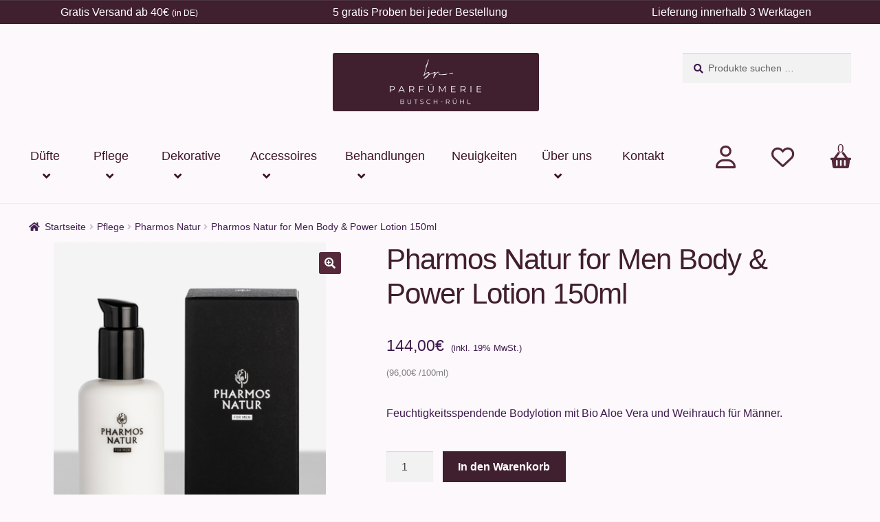

--- FILE ---
content_type: text/html; charset=UTF-8
request_url: https://kosmetik-tuebingen.de/produkt/pharmos-natur-for-men-body-power-lotion-150ml/
body_size: 231232
content:
<!doctype html>
<html lang="de" prefix="og: https://ogp.me/ns#">
<head>
<meta charset="UTF-8">
<meta name="viewport" content="width=device-width, initial-scale=1">
<link rel="profile" href="http://gmpg.org/xfn/11">
<link rel="pingback" href="https://kosmetik-tuebingen.de/xmlrpc.php">

				<script>document.documentElement.className = document.documentElement.className + ' yes-js js_active js'</script>
				<style>img:is([sizes="auto" i], [sizes^="auto," i]) { contain-intrinsic-size: 3000px 1500px }</style>
	
<!-- Suchmaschinen-Optimierung durch Rank Math PRO - https://rankmath.com/ -->
<title>Pharmos Natur for Men Body &amp; Power Lotion 150ml - Parfümerie Butsch-Rühl</title>
<meta name="description" content="Feuchtigkeitsspendende Bodylotion mit Bio Aloe Vera und Weihrauch für Männer."/>
<meta name="robots" content="follow, index, max-snippet:-1, max-video-preview:-1, max-image-preview:large"/>
<link rel="canonical" href="https://kosmetik-tuebingen.de/produkt/pharmos-natur-for-men-body-power-lotion-150ml/" />
<meta property="og:locale" content="de_DE" />
<meta property="og:type" content="product" />
<meta property="og:title" content="Pharmos Natur for Men Body &amp; Power Lotion 150ml - Parfümerie Butsch-Rühl" />
<meta property="og:description" content="Feuchtigkeitsspendende Bodylotion mit Bio Aloe Vera und Weihrauch für Männer." />
<meta property="og:url" content="https://kosmetik-tuebingen.de/produkt/pharmos-natur-for-men-body-power-lotion-150ml/" />
<meta property="og:site_name" content="Parfumerie Bettina Butsch-Rühl" />
<meta property="og:updated_time" content="2025-03-30T17:51:42+00:00" />
<meta property="og:image" content="https://i0.wp.com/kosmetik-tuebingen.de/wp-content/uploads/2022/05/Bildschirmfoto-2022-05-26-um-13.50.39.png" />
<meta property="og:image:secure_url" content="https://i0.wp.com/kosmetik-tuebingen.de/wp-content/uploads/2022/05/Bildschirmfoto-2022-05-26-um-13.50.39.png" />
<meta property="og:image:width" content="886" />
<meta property="og:image:height" content="1121" />
<meta property="og:image:alt" content="Pharmos Natur for Men Body &#038; Power Lotion 150ml" />
<meta property="og:image:type" content="image/png" />
<meta property="product:price:amount" content="144" />
<meta property="product:price:currency" content="EUR" />
<meta property="product:availability" content="instock" />
<meta name="twitter:card" content="summary_large_image" />
<meta name="twitter:title" content="Pharmos Natur for Men Body &amp; Power Lotion 150ml - Parfümerie Butsch-Rühl" />
<meta name="twitter:description" content="Feuchtigkeitsspendende Bodylotion mit Bio Aloe Vera und Weihrauch für Männer." />
<meta name="twitter:image" content="https://i0.wp.com/kosmetik-tuebingen.de/wp-content/uploads/2022/05/Bildschirmfoto-2022-05-26-um-13.50.39.png" />
<meta name="twitter:label1" content="Preis" />
<meta name="twitter:data1" content="144,00&euro;" />
<meta name="twitter:label2" content="Verfügbarkeit" />
<meta name="twitter:data2" content="Vorrätig" />
<script type="application/ld+json" class="rank-math-schema">{"@context":"https://schema.org","@graph":[{"@type":"Organization","@id":"https://kosmetik-tuebingen.de/#organization","name":"Parfumerie Bettina Butsch-R\u00fchl","logo":{"@type":"ImageObject","@id":"https://kosmetik-tuebingen.de/#logo","url":"https://i0.wp.com/kosmetik-tuebingen.de/wp-content/uploads/2023/09/PARFUMERIE_BUTSCH-RUHL_LOGO_MAIN-3.png?resize=200%2C200&amp;ssl=1","contentUrl":"https://i0.wp.com/kosmetik-tuebingen.de/wp-content/uploads/2023/09/PARFUMERIE_BUTSCH-RUHL_LOGO_MAIN-3.png?resize=200%2C200&amp;ssl=1","caption":"Parfumerie Bettina Butsch-R\u00fchl","inLanguage":"de"}},{"@type":"WebSite","@id":"https://kosmetik-tuebingen.de/#website","url":"https://kosmetik-tuebingen.de","name":"Parfumerie Bettina Butsch-R\u00fchl","publisher":{"@id":"https://kosmetik-tuebingen.de/#organization"},"inLanguage":"de"},{"@type":"ImageObject","@id":"https://i0.wp.com/kosmetik-tuebingen.de/wp-content/uploads/2022/05/Bildschirmfoto-2022-05-26-um-13.50.39.png?fit=886%2C1121&amp;ssl=1","url":"https://i0.wp.com/kosmetik-tuebingen.de/wp-content/uploads/2022/05/Bildschirmfoto-2022-05-26-um-13.50.39.png?fit=886%2C1121&amp;ssl=1","width":"886","height":"1121","inLanguage":"de"},{"@type":"ItemPage","@id":"https://kosmetik-tuebingen.de/produkt/pharmos-natur-for-men-body-power-lotion-150ml/#webpage","url":"https://kosmetik-tuebingen.de/produkt/pharmos-natur-for-men-body-power-lotion-150ml/","name":"Pharmos Natur for Men Body &amp; Power Lotion 150ml - Parf\u00fcmerie Butsch-R\u00fchl","datePublished":"2022-05-26T11:50:56+00:00","dateModified":"2025-03-30T17:51:42+00:00","isPartOf":{"@id":"https://kosmetik-tuebingen.de/#website"},"primaryImageOfPage":{"@id":"https://i0.wp.com/kosmetik-tuebingen.de/wp-content/uploads/2022/05/Bildschirmfoto-2022-05-26-um-13.50.39.png?fit=886%2C1121&amp;ssl=1"},"inLanguage":"de"},{"@type":"Product","name":"Pharmos Natur for Men Body &amp; Power Lotion 150ml - Parf\u00fcmerie Butsch-R\u00fchl","description":"Feuchtigkeitsspendende Bodylotion mit Bio Aloe Vera und Weihrauch f\u00fcr M\u00e4nner.","sku":"1-040003","category":"Pflege","mainEntityOfPage":{"@id":"https://kosmetik-tuebingen.de/produkt/pharmos-natur-for-men-body-power-lotion-150ml/#webpage"},"gtin":"4000827712489","weight":{"@type":"QuantitativeValue","unitCode":"GRM","value":"1.5"},"image":[{"@type":"ImageObject","url":"https://kosmetik-tuebingen.de/wp-content/uploads/2022/05/Bildschirmfoto-2022-05-26-um-13.50.39.png","height":"1121","width":"886"}],"offers":{"@type":"Offer","price":"144.00","priceCurrency":"EUR","priceValidUntil":"2026-12-31","availability":"https://schema.org/InStock","itemCondition":"NewCondition","url":"https://kosmetik-tuebingen.de/produkt/pharmos-natur-for-men-body-power-lotion-150ml/","seller":{"@type":"Organization","@id":"https://kosmetik-tuebingen.de/","name":"Parfumerie Bettina Butsch-R\u00fchl","url":"https://kosmetik-tuebingen.de","logo":""},"priceSpecification":{"price":"144","priceCurrency":"EUR","valueAddedTaxIncluded":"true"}},"additionalProperty":[{"@type":"PropertyValue","name":"inhaltsstoffe","value":"Aloe Barbadensis Leaf Juice*, Caprylic/Capric Triglyceride, Cocoglycerides, Pentylene Glycol***, Glycerin, Simmondsia Chinensis Seed Oil*, Glyceryl Stearate, Butyrospermum Parkii Butter*, Glyceryl Stearate Citrate, Tocopheryl Acetate, Bisabolol, Tocopherol, Boswellia Carterii Gum Oil, Mentha Arvensis Herb Oil, Parfum**, Magnolia Officinalis Bark Extract, Glycine Soja Oil, Helianthus Annuus Seed Oil, Xanthan Gum, Aqua, Limonene**, Linalool**, Citral**"}],"@id":"https://kosmetik-tuebingen.de/produkt/pharmos-natur-for-men-body-power-lotion-150ml/#richSnippet"}]}</script>
<!-- /Rank Math WordPress SEO Plugin -->

<link rel="alternate" type="application/rss+xml" title="Parfümerie Butsch-Rühl &raquo; Feed" href="https://kosmetik-tuebingen.de/feed/" />
<link rel="alternate" type="application/rss+xml" title="Parfümerie Butsch-Rühl &raquo; Kommentar-Feed" href="https://kosmetik-tuebingen.de/comments/feed/" />
<link rel="alternate" type="application/rss+xml" title="Parfümerie Butsch-Rühl &raquo; Pharmos Natur for Men Body &#038; Power Lotion 150ml-Kommentar-Feed" href="https://kosmetik-tuebingen.de/produkt/pharmos-natur-for-men-body-power-lotion-150ml/feed/" />
<script>
window._wpemojiSettings = {"baseUrl":"https:\/\/s.w.org\/images\/core\/emoji\/16.0.1\/72x72\/","ext":".png","svgUrl":"https:\/\/s.w.org\/images\/core\/emoji\/16.0.1\/svg\/","svgExt":".svg","source":{"concatemoji":"https:\/\/kosmetik-tuebingen.de\/wp-includes\/js\/wp-emoji-release.min.js?ver=6.8.3"}};
/*! This file is auto-generated */
!function(s,n){var o,i,e;function c(e){try{var t={supportTests:e,timestamp:(new Date).valueOf()};sessionStorage.setItem(o,JSON.stringify(t))}catch(e){}}function p(e,t,n){e.clearRect(0,0,e.canvas.width,e.canvas.height),e.fillText(t,0,0);var t=new Uint32Array(e.getImageData(0,0,e.canvas.width,e.canvas.height).data),a=(e.clearRect(0,0,e.canvas.width,e.canvas.height),e.fillText(n,0,0),new Uint32Array(e.getImageData(0,0,e.canvas.width,e.canvas.height).data));return t.every(function(e,t){return e===a[t]})}function u(e,t){e.clearRect(0,0,e.canvas.width,e.canvas.height),e.fillText(t,0,0);for(var n=e.getImageData(16,16,1,1),a=0;a<n.data.length;a++)if(0!==n.data[a])return!1;return!0}function f(e,t,n,a){switch(t){case"flag":return n(e,"\ud83c\udff3\ufe0f\u200d\u26a7\ufe0f","\ud83c\udff3\ufe0f\u200b\u26a7\ufe0f")?!1:!n(e,"\ud83c\udde8\ud83c\uddf6","\ud83c\udde8\u200b\ud83c\uddf6")&&!n(e,"\ud83c\udff4\udb40\udc67\udb40\udc62\udb40\udc65\udb40\udc6e\udb40\udc67\udb40\udc7f","\ud83c\udff4\u200b\udb40\udc67\u200b\udb40\udc62\u200b\udb40\udc65\u200b\udb40\udc6e\u200b\udb40\udc67\u200b\udb40\udc7f");case"emoji":return!a(e,"\ud83e\udedf")}return!1}function g(e,t,n,a){var r="undefined"!=typeof WorkerGlobalScope&&self instanceof WorkerGlobalScope?new OffscreenCanvas(300,150):s.createElement("canvas"),o=r.getContext("2d",{willReadFrequently:!0}),i=(o.textBaseline="top",o.font="600 32px Arial",{});return e.forEach(function(e){i[e]=t(o,e,n,a)}),i}function t(e){var t=s.createElement("script");t.src=e,t.defer=!0,s.head.appendChild(t)}"undefined"!=typeof Promise&&(o="wpEmojiSettingsSupports",i=["flag","emoji"],n.supports={everything:!0,everythingExceptFlag:!0},e=new Promise(function(e){s.addEventListener("DOMContentLoaded",e,{once:!0})}),new Promise(function(t){var n=function(){try{var e=JSON.parse(sessionStorage.getItem(o));if("object"==typeof e&&"number"==typeof e.timestamp&&(new Date).valueOf()<e.timestamp+604800&&"object"==typeof e.supportTests)return e.supportTests}catch(e){}return null}();if(!n){if("undefined"!=typeof Worker&&"undefined"!=typeof OffscreenCanvas&&"undefined"!=typeof URL&&URL.createObjectURL&&"undefined"!=typeof Blob)try{var e="postMessage("+g.toString()+"("+[JSON.stringify(i),f.toString(),p.toString(),u.toString()].join(",")+"));",a=new Blob([e],{type:"text/javascript"}),r=new Worker(URL.createObjectURL(a),{name:"wpTestEmojiSupports"});return void(r.onmessage=function(e){c(n=e.data),r.terminate(),t(n)})}catch(e){}c(n=g(i,f,p,u))}t(n)}).then(function(e){for(var t in e)n.supports[t]=e[t],n.supports.everything=n.supports.everything&&n.supports[t],"flag"!==t&&(n.supports.everythingExceptFlag=n.supports.everythingExceptFlag&&n.supports[t]);n.supports.everythingExceptFlag=n.supports.everythingExceptFlag&&!n.supports.flag,n.DOMReady=!1,n.readyCallback=function(){n.DOMReady=!0}}).then(function(){return e}).then(function(){var e;n.supports.everything||(n.readyCallback(),(e=n.source||{}).concatemoji?t(e.concatemoji):e.wpemoji&&e.twemoji&&(t(e.twemoji),t(e.wpemoji)))}))}((window,document),window._wpemojiSettings);
</script>
<link rel='stylesheet' id='pr-dhl-preferred-services-integration-css' href='https://kosmetik-tuebingen.de/wp-content/plugins/dhl-for-woocommerce/build/style-index.css?ver=3.9.6' media='all' />
<link rel='stylesheet' id='pr-dhl-blocks-style-css' href='https://kosmetik-tuebingen.de/wp-content/plugins/dhl-for-woocommerce/build/style-index.css?ver=3.9.6' media='all' />
<style id='wp-emoji-styles-inline-css'>

	img.wp-smiley, img.emoji {
		display: inline !important;
		border: none !important;
		box-shadow: none !important;
		height: 1em !important;
		width: 1em !important;
		margin: 0 0.07em !important;
		vertical-align: -0.1em !important;
		background: none !important;
		padding: 0 !important;
	}
</style>
<link rel='stylesheet' id='wp-block-library-css' href='https://c0.wp.com/c/6.8.3/wp-includes/css/dist/block-library/style.min.css' media='all' />
<style id='wp-block-library-theme-inline-css'>
.wp-block-audio :where(figcaption){color:#555;font-size:13px;text-align:center}.is-dark-theme .wp-block-audio :where(figcaption){color:#ffffffa6}.wp-block-audio{margin:0 0 1em}.wp-block-code{border:1px solid #ccc;border-radius:4px;font-family:Menlo,Consolas,monaco,monospace;padding:.8em 1em}.wp-block-embed :where(figcaption){color:#555;font-size:13px;text-align:center}.is-dark-theme .wp-block-embed :where(figcaption){color:#ffffffa6}.wp-block-embed{margin:0 0 1em}.blocks-gallery-caption{color:#555;font-size:13px;text-align:center}.is-dark-theme .blocks-gallery-caption{color:#ffffffa6}:root :where(.wp-block-image figcaption){color:#555;font-size:13px;text-align:center}.is-dark-theme :root :where(.wp-block-image figcaption){color:#ffffffa6}.wp-block-image{margin:0 0 1em}.wp-block-pullquote{border-bottom:4px solid;border-top:4px solid;color:currentColor;margin-bottom:1.75em}.wp-block-pullquote cite,.wp-block-pullquote footer,.wp-block-pullquote__citation{color:currentColor;font-size:.8125em;font-style:normal;text-transform:uppercase}.wp-block-quote{border-left:.25em solid;margin:0 0 1.75em;padding-left:1em}.wp-block-quote cite,.wp-block-quote footer{color:currentColor;font-size:.8125em;font-style:normal;position:relative}.wp-block-quote:where(.has-text-align-right){border-left:none;border-right:.25em solid;padding-left:0;padding-right:1em}.wp-block-quote:where(.has-text-align-center){border:none;padding-left:0}.wp-block-quote.is-large,.wp-block-quote.is-style-large,.wp-block-quote:where(.is-style-plain){border:none}.wp-block-search .wp-block-search__label{font-weight:700}.wp-block-search__button{border:1px solid #ccc;padding:.375em .625em}:where(.wp-block-group.has-background){padding:1.25em 2.375em}.wp-block-separator.has-css-opacity{opacity:.4}.wp-block-separator{border:none;border-bottom:2px solid;margin-left:auto;margin-right:auto}.wp-block-separator.has-alpha-channel-opacity{opacity:1}.wp-block-separator:not(.is-style-wide):not(.is-style-dots){width:100px}.wp-block-separator.has-background:not(.is-style-dots){border-bottom:none;height:1px}.wp-block-separator.has-background:not(.is-style-wide):not(.is-style-dots){height:2px}.wp-block-table{margin:0 0 1em}.wp-block-table td,.wp-block-table th{word-break:normal}.wp-block-table :where(figcaption){color:#555;font-size:13px;text-align:center}.is-dark-theme .wp-block-table :where(figcaption){color:#ffffffa6}.wp-block-video :where(figcaption){color:#555;font-size:13px;text-align:center}.is-dark-theme .wp-block-video :where(figcaption){color:#ffffffa6}.wp-block-video{margin:0 0 1em}:root :where(.wp-block-template-part.has-background){margin-bottom:0;margin-top:0;padding:1.25em 2.375em}
</style>
<style id='classic-theme-styles-inline-css'>
/*! This file is auto-generated */
.wp-block-button__link{color:#fff;background-color:#32373c;border-radius:9999px;box-shadow:none;text-decoration:none;padding:calc(.667em + 2px) calc(1.333em + 2px);font-size:1.125em}.wp-block-file__button{background:#32373c;color:#fff;text-decoration:none}
</style>
<link rel='stylesheet' id='cb-carousel-style-css' href='https://kosmetik-tuebingen.de/wp-content/plugins/carousel-block/blocks/../build/carousel-legacy/style-index.css?ver=2.0.6' media='all' />
<style id='cb-carousel-v2-style-inline-css'>
.wp-block-cb-carousel-v2{position:relative}.wp-block-cb-carousel-v2[data-cb-pagination=true] .swiper-horizontal{margin-bottom:calc(var(--wp--custom--carousel-block--pagination-bullet-size, 8px)*4)}.wp-block-cb-carousel-v2 .cb-button-next,.wp-block-cb-carousel-v2 .cb-button-prev{color:var(--wp--custom--carousel-block--navigation-color,#000);height:var(--wp--custom--carousel-block--navigation-size,22px);margin-top:calc(0px - var(--wp--custom--carousel-block--navigation-size, 22px)/2);width:calc(var(--wp--custom--carousel-block--navigation-size, 22px)/44*27)}.wp-block-cb-carousel-v2 .cb-button-next:after,.wp-block-cb-carousel-v2 .cb-button-prev:after{font-size:var(--wp--custom--carousel-block--navigation-size,22px)}.wp-block-cb-carousel-v2 .cb-button-next:hover,.wp-block-cb-carousel-v2 .cb-button-prev:hover{color:var(--wp--custom--carousel-block--navigation-hover-color,var(--wp--custom--carousel-block--navigation-color,#000))}.wp-block-cb-carousel-v2 .cb-button-prev,.wp-block-cb-carousel-v2.cb-rtl .cb-button-next{left:calc(var(--wp--custom--carousel-block--navigation-size, 22px)*-1/44*27 - var(--wp--custom--carousel-block--navigation-sides-offset, 10px));right:auto}.wp-block-cb-carousel-v2 .cb-button-next,.wp-block-cb-carousel-v2.cb-rtl .cb-button-prev{left:auto;right:calc(var(--wp--custom--carousel-block--navigation-size, 22px)*-1/44*27 - var(--wp--custom--carousel-block--navigation-sides-offset, 10px))}.wp-block-cb-carousel-v2.cb-rtl .cb-button-next,.wp-block-cb-carousel-v2.cb-rtl .cb-button-prev{transform:scaleX(-1)}.wp-block-cb-carousel-v2 .cb-pagination.swiper-pagination-horizontal{bottom:var(--wp--custom--carousel-block--pagination-bottom,-20px);display:flex;justify-content:center;top:var(--wp--custom--carousel-block--pagination-top,auto)}.wp-block-cb-carousel-v2 .cb-pagination.swiper-pagination-horizontal.swiper-pagination-bullets .cb-pagination-bullet{margin:0 var(--wp--custom--carousel-block--pagination-bullet-horizontal-gap,4px)}.wp-block-cb-carousel-v2 .cb-pagination .cb-pagination-bullet{background:var(--wp--custom--carousel-block--pagination-bullet-color,var(--wp--custom--carousel-block--pagination-bullet-inactive-color,#000));height:var(--wp--custom--carousel-block--pagination-bullet-size,8px);opacity:var(--wp--custom--carousel-block--pagination-bullet-inactive-opacity,var(--wp--custom--carousel-block--pagination-bullet-opacity,.2));width:var(--wp--custom--carousel-block--pagination-bullet-size,8px)}.wp-block-cb-carousel-v2 .cb-pagination .cb-pagination-bullet.swiper-pagination-bullet-active{background:var(--wp--custom--carousel-block--pagination-bullet-active-color,#000);opacity:var(--wp--custom--carousel-block--pagination-bullet-active-opacity,1)}.wp-block-cb-carousel-v2 .cb-pagination .cb-pagination-bullet:not(.swiper-pagination-bullet-active):hover{background:var(--wp--custom--carousel-block--pagination-bullet-hover-color,var(--wp--custom--carousel-block--pagination-bullet-inactive-hover-color,var(--wp--custom--carousel-block--pagination-bullet-active-color,#000)));opacity:var(--wp--custom--carousel-block--pagination-bullet-inactive-hover-opacity,var(--wp--custom--carousel-block--pagination-bullet-inactive-opacity,.2))}.wp-block-cb-carousel-v2.alignfull .cb-button-next,.wp-block-cb-carousel-v2.alignfull .cb-button-prev{color:var(--wp--custom--carousel-block--navigation-alignfull-color,#000)}.wp-block-cb-carousel-v2.alignfull .cb-button-prev,.wp-block-cb-carousel-v2.alignfull.cb-rtl .cb-button-next{left:var(--wp--custom--carousel-block--navigation-sides-offset,10px);right:auto}.wp-block-cb-carousel-v2.alignfull .cb-button-next,.wp-block-cb-carousel-v2.alignfull.cb-rtl .cb-button-prev{left:auto;right:var(--wp--custom--carousel-block--navigation-sides-offset,10px)}.wp-block-cb-carousel-v2 .wp-block-image{margin-bottom:var(--wp--custom--carousel-block--image-margin-bottom,0);margin-top:var(--wp--custom--carousel-block--image-margin-top,0)}.wp-block-cb-carousel-v2 .wp-block-cover{margin-bottom:var(--wp--custom--carousel-block--cover-margin-bottom,0);margin-top:var(--wp--custom--carousel-block--cover-margin-top,0)}.wp-block-cb-carousel-v2 .wp-block-cover.aligncenter,.wp-block-cb-carousel-v2 .wp-block-image.aligncenter{margin-left:auto!important;margin-right:auto!important}

</style>
<link rel='stylesheet' id='wp-components-css' href='https://c0.wp.com/c/6.8.3/wp-includes/css/dist/components/style.min.css' media='all' />
<link rel='stylesheet' id='wp-preferences-css' href='https://c0.wp.com/c/6.8.3/wp-includes/css/dist/preferences/style.min.css' media='all' />
<link rel='stylesheet' id='wp-block-editor-css' href='https://c0.wp.com/c/6.8.3/wp-includes/css/dist/block-editor/style.min.css' media='all' />
<link rel='stylesheet' id='popup-maker-block-library-style-css' href='https://kosmetik-tuebingen.de/wp-content/plugins/popup-maker/dist/packages/block-library-style.css?ver=dbea705cfafe089d65f1' media='all' />
<link rel='stylesheet' id='mediaelement-css' href='https://c0.wp.com/c/6.8.3/wp-includes/js/mediaelement/mediaelementplayer-legacy.min.css' media='all' />
<link rel='stylesheet' id='wp-mediaelement-css' href='https://c0.wp.com/c/6.8.3/wp-includes/js/mediaelement/wp-mediaelement.min.css' media='all' />
<style id='jetpack-sharing-buttons-style-inline-css'>
.jetpack-sharing-buttons__services-list{display:flex;flex-direction:row;flex-wrap:wrap;gap:0;list-style-type:none;margin:5px;padding:0}.jetpack-sharing-buttons__services-list.has-small-icon-size{font-size:12px}.jetpack-sharing-buttons__services-list.has-normal-icon-size{font-size:16px}.jetpack-sharing-buttons__services-list.has-large-icon-size{font-size:24px}.jetpack-sharing-buttons__services-list.has-huge-icon-size{font-size:36px}@media print{.jetpack-sharing-buttons__services-list{display:none!important}}.editor-styles-wrapper .wp-block-jetpack-sharing-buttons{gap:0;padding-inline-start:0}ul.jetpack-sharing-buttons__services-list.has-background{padding:1.25em 2.375em}
</style>
<link rel='stylesheet' id='jquery-selectBox-css' href='https://kosmetik-tuebingen.de/wp-content/plugins/yith-woocommerce-wishlist/assets/css/jquery.selectBox.css?ver=1.2.0' media='all' />
<link rel='stylesheet' id='woocommerce_prettyPhoto_css-css' href='//kosmetik-tuebingen.de/wp-content/plugins/woocommerce/assets/css/prettyPhoto.css?ver=3.1.6' media='all' />
<link rel='stylesheet' id='yith-wcwl-main-css' href='https://kosmetik-tuebingen.de/wp-content/plugins/yith-woocommerce-wishlist/assets/css/style.css?ver=4.11.0' media='all' />
<style id='yith-wcwl-main-inline-css'>
 :root { --color-add-to-wishlist-background: #333333; --color-add-to-wishlist-text: #FFFFFF; --color-add-to-wishlist-border: #333333; --color-add-to-wishlist-background-hover: #333333; --color-add-to-wishlist-text-hover: #FFFFFF; --color-add-to-wishlist-border-hover: #333333; --rounded-corners-radius: 16px; --color-add-to-cart-background: #333333; --color-add-to-cart-text: #FFFFFF; --color-add-to-cart-border: #333333; --color-add-to-cart-background-hover: #4F4F4F; --color-add-to-cart-text-hover: #FFFFFF; --color-add-to-cart-border-hover: #4F4F4F; --add-to-cart-rounded-corners-radius: 16px; --color-button-style-1-background: #333333; --color-button-style-1-text: #FFFFFF; --color-button-style-1-border: #333333; --color-button-style-1-background-hover: #4F4F4F; --color-button-style-1-text-hover: #FFFFFF; --color-button-style-1-border-hover: #4F4F4F; --color-button-style-2-background: #333333; --color-button-style-2-text: #FFFFFF; --color-button-style-2-border: #333333; --color-button-style-2-background-hover: #4F4F4F; --color-button-style-2-text-hover: #FFFFFF; --color-button-style-2-border-hover: #4F4F4F; --color-wishlist-table-background: #FFFFFF; --color-wishlist-table-text: #6d6c6c; --color-wishlist-table-border: #FFFFFF; --color-headers-background: #F4F4F4; --color-share-button-color: rgb(255,255,255); --color-share-button-color-hover: rgba(62,26,76,0.5); --color-fb-button-background: #39599E; --color-fb-button-background-hover: #595A5A; --color-tw-button-background: #45AFE2; --color-tw-button-background-hover: #595A5A; --color-pr-button-background: #AB2E31; --color-pr-button-background-hover: #595A5A; --color-em-button-background: rgb(127,127,127); --color-em-button-background-hover: rgba(62,26,76,0.5); --color-wa-button-background: #00A901; --color-wa-button-background-hover: #595A5A; --feedback-duration: 3s } 
 :root { --color-add-to-wishlist-background: #333333; --color-add-to-wishlist-text: #FFFFFF; --color-add-to-wishlist-border: #333333; --color-add-to-wishlist-background-hover: #333333; --color-add-to-wishlist-text-hover: #FFFFFF; --color-add-to-wishlist-border-hover: #333333; --rounded-corners-radius: 16px; --color-add-to-cart-background: #333333; --color-add-to-cart-text: #FFFFFF; --color-add-to-cart-border: #333333; --color-add-to-cart-background-hover: #4F4F4F; --color-add-to-cart-text-hover: #FFFFFF; --color-add-to-cart-border-hover: #4F4F4F; --add-to-cart-rounded-corners-radius: 16px; --color-button-style-1-background: #333333; --color-button-style-1-text: #FFFFFF; --color-button-style-1-border: #333333; --color-button-style-1-background-hover: #4F4F4F; --color-button-style-1-text-hover: #FFFFFF; --color-button-style-1-border-hover: #4F4F4F; --color-button-style-2-background: #333333; --color-button-style-2-text: #FFFFFF; --color-button-style-2-border: #333333; --color-button-style-2-background-hover: #4F4F4F; --color-button-style-2-text-hover: #FFFFFF; --color-button-style-2-border-hover: #4F4F4F; --color-wishlist-table-background: #FFFFFF; --color-wishlist-table-text: #6d6c6c; --color-wishlist-table-border: #FFFFFF; --color-headers-background: #F4F4F4; --color-share-button-color: rgb(255,255,255); --color-share-button-color-hover: rgba(62,26,76,0.5); --color-fb-button-background: #39599E; --color-fb-button-background-hover: #595A5A; --color-tw-button-background: #45AFE2; --color-tw-button-background-hover: #595A5A; --color-pr-button-background: #AB2E31; --color-pr-button-background-hover: #595A5A; --color-em-button-background: rgb(127,127,127); --color-em-button-background-hover: rgba(62,26,76,0.5); --color-wa-button-background: #00A901; --color-wa-button-background-hover: #595A5A; --feedback-duration: 3s } 
</style>
<link rel='stylesheet' id='storefront-gutenberg-blocks-css' href='https://kosmetik-tuebingen.de/wp-content/themes/storefront/assets/css/base/gutenberg-blocks.css?ver=4.6.1' media='all' />
<style id='storefront-gutenberg-blocks-inline-css'>

				.wp-block-button__link:not(.has-text-color) {
					color: #ffffff;
				}

				.wp-block-button__link:not(.has-text-color):hover,
				.wp-block-button__link:not(.has-text-color):focus,
				.wp-block-button__link:not(.has-text-color):active {
					color: #ffffff;
				}

				.wp-block-button__link:not(.has-background) {
					background-color: #56283b;
				}

				.wp-block-button__link:not(.has-background):hover,
				.wp-block-button__link:not(.has-background):focus,
				.wp-block-button__link:not(.has-background):active {
					border-color: #3d0f22;
					background-color: #3d0f22;
				}

				.wc-block-grid__products .wc-block-grid__product .wp-block-button__link {
					background-color: #56283b;
					border-color: #56283b;
					color: #ffffff;
				}

				.wp-block-quote footer,
				.wp-block-quote cite,
				.wp-block-quote__citation {
					color: #3e1a4c;
				}

				.wp-block-pullquote cite,
				.wp-block-pullquote footer,
				.wp-block-pullquote__citation {
					color: #3e1a4c;
				}

				.wp-block-image figcaption {
					color: #3e1a4c;
				}

				.wp-block-separator.is-style-dots::before {
					color: #401e2e;
				}

				.wp-block-file a.wp-block-file__button {
					color: #ffffff;
					background-color: #56283b;
					border-color: #56283b;
				}

				.wp-block-file a.wp-block-file__button:hover,
				.wp-block-file a.wp-block-file__button:focus,
				.wp-block-file a.wp-block-file__button:active {
					color: #ffffff;
					background-color: #3d0f22;
				}

				.wp-block-code,
				.wp-block-preformatted pre {
					color: #3e1a4c;
				}

				.wp-block-table:not( .has-background ):not( .is-style-stripes ) tbody tr:nth-child(2n) td {
					background-color: #faf6fa;
				}

				.wp-block-cover .wp-block-cover__inner-container h1:not(.has-text-color),
				.wp-block-cover .wp-block-cover__inner-container h2:not(.has-text-color),
				.wp-block-cover .wp-block-cover__inner-container h3:not(.has-text-color),
				.wp-block-cover .wp-block-cover__inner-container h4:not(.has-text-color),
				.wp-block-cover .wp-block-cover__inner-container h5:not(.has-text-color),
				.wp-block-cover .wp-block-cover__inner-container h6:not(.has-text-color) {
					color: #401e2e;
				}

				.wc-block-components-price-slider__range-input-progress,
				.rtl .wc-block-components-price-slider__range-input-progress {
					--range-color: #5c276e;
				}

				/* Target only IE11 */
				@media all and (-ms-high-contrast: none), (-ms-high-contrast: active) {
					.wc-block-components-price-slider__range-input-progress {
						background: #5c276e;
					}
				}

				.wc-block-components-button:not(.is-link) {
					background-color: #56283b;
					color: #ffffff;
				}

				.wc-block-components-button:not(.is-link):hover,
				.wc-block-components-button:not(.is-link):focus,
				.wc-block-components-button:not(.is-link):active {
					background-color: #3d0f22;
					color: #ffffff;
				}

				.wc-block-components-button:not(.is-link):disabled {
					background-color: #56283b;
					color: #ffffff;
				}

				.wc-block-cart__submit-container {
					background-color: #fcf8fc;
				}

				.wc-block-cart__submit-container::before {
					color: rgba(217,213,217,0.5);
				}

				.wc-block-components-order-summary-item__quantity {
					background-color: #fcf8fc;
					border-color: #3e1a4c;
					box-shadow: 0 0 0 2px #fcf8fc;
					color: #3e1a4c;
				}
			
</style>
<style id='font-awesome-svg-styles-default-inline-css'>
.svg-inline--fa {
  display: inline-block;
  height: 1em;
  overflow: visible;
  vertical-align: -.125em;
}
</style>
<link rel='stylesheet' id='font-awesome-svg-styles-css' href='https://kosmetik-tuebingen.de/wp-content/uploads/font-awesome/v6.2.0/css/svg-with-js.css' media='all' />
<style id='font-awesome-svg-styles-inline-css'>
   .wp-block-font-awesome-icon svg::before,
   .wp-rich-text-font-awesome-icon svg::before {content: unset;}
</style>
<style id='global-styles-inline-css'>
:root{--wp--preset--aspect-ratio--square: 1;--wp--preset--aspect-ratio--4-3: 4/3;--wp--preset--aspect-ratio--3-4: 3/4;--wp--preset--aspect-ratio--3-2: 3/2;--wp--preset--aspect-ratio--2-3: 2/3;--wp--preset--aspect-ratio--16-9: 16/9;--wp--preset--aspect-ratio--9-16: 9/16;--wp--preset--color--black: #000000;--wp--preset--color--cyan-bluish-gray: #abb8c3;--wp--preset--color--white: #ffffff;--wp--preset--color--pale-pink: #f78da7;--wp--preset--color--vivid-red: #cf2e2e;--wp--preset--color--luminous-vivid-orange: #ff6900;--wp--preset--color--luminous-vivid-amber: #fcb900;--wp--preset--color--light-green-cyan: #7bdcb5;--wp--preset--color--vivid-green-cyan: #00d084;--wp--preset--color--pale-cyan-blue: #8ed1fc;--wp--preset--color--vivid-cyan-blue: #0693e3;--wp--preset--color--vivid-purple: #9b51e0;--wp--preset--gradient--vivid-cyan-blue-to-vivid-purple: linear-gradient(135deg,rgba(6,147,227,1) 0%,rgb(155,81,224) 100%);--wp--preset--gradient--light-green-cyan-to-vivid-green-cyan: linear-gradient(135deg,rgb(122,220,180) 0%,rgb(0,208,130) 100%);--wp--preset--gradient--luminous-vivid-amber-to-luminous-vivid-orange: linear-gradient(135deg,rgba(252,185,0,1) 0%,rgba(255,105,0,1) 100%);--wp--preset--gradient--luminous-vivid-orange-to-vivid-red: linear-gradient(135deg,rgba(255,105,0,1) 0%,rgb(207,46,46) 100%);--wp--preset--gradient--very-light-gray-to-cyan-bluish-gray: linear-gradient(135deg,rgb(238,238,238) 0%,rgb(169,184,195) 100%);--wp--preset--gradient--cool-to-warm-spectrum: linear-gradient(135deg,rgb(74,234,220) 0%,rgb(151,120,209) 20%,rgb(207,42,186) 40%,rgb(238,44,130) 60%,rgb(251,105,98) 80%,rgb(254,248,76) 100%);--wp--preset--gradient--blush-light-purple: linear-gradient(135deg,rgb(255,206,236) 0%,rgb(152,150,240) 100%);--wp--preset--gradient--blush-bordeaux: linear-gradient(135deg,rgb(254,205,165) 0%,rgb(254,45,45) 50%,rgb(107,0,62) 100%);--wp--preset--gradient--luminous-dusk: linear-gradient(135deg,rgb(255,203,112) 0%,rgb(199,81,192) 50%,rgb(65,88,208) 100%);--wp--preset--gradient--pale-ocean: linear-gradient(135deg,rgb(255,245,203) 0%,rgb(182,227,212) 50%,rgb(51,167,181) 100%);--wp--preset--gradient--electric-grass: linear-gradient(135deg,rgb(202,248,128) 0%,rgb(113,206,126) 100%);--wp--preset--gradient--midnight: linear-gradient(135deg,rgb(2,3,129) 0%,rgb(40,116,252) 100%);--wp--preset--font-size--small: 14px;--wp--preset--font-size--medium: 23px;--wp--preset--font-size--large: 26px;--wp--preset--font-size--x-large: 42px;--wp--preset--font-size--normal: 16px;--wp--preset--font-size--huge: 37px;--wp--preset--spacing--20: 0.44rem;--wp--preset--spacing--30: 0.67rem;--wp--preset--spacing--40: 1rem;--wp--preset--spacing--50: 1.5rem;--wp--preset--spacing--60: 2.25rem;--wp--preset--spacing--70: 3.38rem;--wp--preset--spacing--80: 5.06rem;--wp--preset--shadow--natural: 6px 6px 9px rgba(0, 0, 0, 0.2);--wp--preset--shadow--deep: 12px 12px 50px rgba(0, 0, 0, 0.4);--wp--preset--shadow--sharp: 6px 6px 0px rgba(0, 0, 0, 0.2);--wp--preset--shadow--outlined: 6px 6px 0px -3px rgba(255, 255, 255, 1), 6px 6px rgba(0, 0, 0, 1);--wp--preset--shadow--crisp: 6px 6px 0px rgba(0, 0, 0, 1);}:root :where(.is-layout-flow) > :first-child{margin-block-start: 0;}:root :where(.is-layout-flow) > :last-child{margin-block-end: 0;}:root :where(.is-layout-flow) > *{margin-block-start: 24px;margin-block-end: 0;}:root :where(.is-layout-constrained) > :first-child{margin-block-start: 0;}:root :where(.is-layout-constrained) > :last-child{margin-block-end: 0;}:root :where(.is-layout-constrained) > *{margin-block-start: 24px;margin-block-end: 0;}:root :where(.is-layout-flex){gap: 24px;}:root :where(.is-layout-grid){gap: 24px;}body .is-layout-flex{display: flex;}.is-layout-flex{flex-wrap: wrap;align-items: center;}.is-layout-flex > :is(*, div){margin: 0;}body .is-layout-grid{display: grid;}.is-layout-grid > :is(*, div){margin: 0;}.has-black-color{color: var(--wp--preset--color--black) !important;}.has-cyan-bluish-gray-color{color: var(--wp--preset--color--cyan-bluish-gray) !important;}.has-white-color{color: var(--wp--preset--color--white) !important;}.has-pale-pink-color{color: var(--wp--preset--color--pale-pink) !important;}.has-vivid-red-color{color: var(--wp--preset--color--vivid-red) !important;}.has-luminous-vivid-orange-color{color: var(--wp--preset--color--luminous-vivid-orange) !important;}.has-luminous-vivid-amber-color{color: var(--wp--preset--color--luminous-vivid-amber) !important;}.has-light-green-cyan-color{color: var(--wp--preset--color--light-green-cyan) !important;}.has-vivid-green-cyan-color{color: var(--wp--preset--color--vivid-green-cyan) !important;}.has-pale-cyan-blue-color{color: var(--wp--preset--color--pale-cyan-blue) !important;}.has-vivid-cyan-blue-color{color: var(--wp--preset--color--vivid-cyan-blue) !important;}.has-vivid-purple-color{color: var(--wp--preset--color--vivid-purple) !important;}.has-black-background-color{background-color: var(--wp--preset--color--black) !important;}.has-cyan-bluish-gray-background-color{background-color: var(--wp--preset--color--cyan-bluish-gray) !important;}.has-white-background-color{background-color: var(--wp--preset--color--white) !important;}.has-pale-pink-background-color{background-color: var(--wp--preset--color--pale-pink) !important;}.has-vivid-red-background-color{background-color: var(--wp--preset--color--vivid-red) !important;}.has-luminous-vivid-orange-background-color{background-color: var(--wp--preset--color--luminous-vivid-orange) !important;}.has-luminous-vivid-amber-background-color{background-color: var(--wp--preset--color--luminous-vivid-amber) !important;}.has-light-green-cyan-background-color{background-color: var(--wp--preset--color--light-green-cyan) !important;}.has-vivid-green-cyan-background-color{background-color: var(--wp--preset--color--vivid-green-cyan) !important;}.has-pale-cyan-blue-background-color{background-color: var(--wp--preset--color--pale-cyan-blue) !important;}.has-vivid-cyan-blue-background-color{background-color: var(--wp--preset--color--vivid-cyan-blue) !important;}.has-vivid-purple-background-color{background-color: var(--wp--preset--color--vivid-purple) !important;}.has-black-border-color{border-color: var(--wp--preset--color--black) !important;}.has-cyan-bluish-gray-border-color{border-color: var(--wp--preset--color--cyan-bluish-gray) !important;}.has-white-border-color{border-color: var(--wp--preset--color--white) !important;}.has-pale-pink-border-color{border-color: var(--wp--preset--color--pale-pink) !important;}.has-vivid-red-border-color{border-color: var(--wp--preset--color--vivid-red) !important;}.has-luminous-vivid-orange-border-color{border-color: var(--wp--preset--color--luminous-vivid-orange) !important;}.has-luminous-vivid-amber-border-color{border-color: var(--wp--preset--color--luminous-vivid-amber) !important;}.has-light-green-cyan-border-color{border-color: var(--wp--preset--color--light-green-cyan) !important;}.has-vivid-green-cyan-border-color{border-color: var(--wp--preset--color--vivid-green-cyan) !important;}.has-pale-cyan-blue-border-color{border-color: var(--wp--preset--color--pale-cyan-blue) !important;}.has-vivid-cyan-blue-border-color{border-color: var(--wp--preset--color--vivid-cyan-blue) !important;}.has-vivid-purple-border-color{border-color: var(--wp--preset--color--vivid-purple) !important;}.has-vivid-cyan-blue-to-vivid-purple-gradient-background{background: var(--wp--preset--gradient--vivid-cyan-blue-to-vivid-purple) !important;}.has-light-green-cyan-to-vivid-green-cyan-gradient-background{background: var(--wp--preset--gradient--light-green-cyan-to-vivid-green-cyan) !important;}.has-luminous-vivid-amber-to-luminous-vivid-orange-gradient-background{background: var(--wp--preset--gradient--luminous-vivid-amber-to-luminous-vivid-orange) !important;}.has-luminous-vivid-orange-to-vivid-red-gradient-background{background: var(--wp--preset--gradient--luminous-vivid-orange-to-vivid-red) !important;}.has-very-light-gray-to-cyan-bluish-gray-gradient-background{background: var(--wp--preset--gradient--very-light-gray-to-cyan-bluish-gray) !important;}.has-cool-to-warm-spectrum-gradient-background{background: var(--wp--preset--gradient--cool-to-warm-spectrum) !important;}.has-blush-light-purple-gradient-background{background: var(--wp--preset--gradient--blush-light-purple) !important;}.has-blush-bordeaux-gradient-background{background: var(--wp--preset--gradient--blush-bordeaux) !important;}.has-luminous-dusk-gradient-background{background: var(--wp--preset--gradient--luminous-dusk) !important;}.has-pale-ocean-gradient-background{background: var(--wp--preset--gradient--pale-ocean) !important;}.has-electric-grass-gradient-background{background: var(--wp--preset--gradient--electric-grass) !important;}.has-midnight-gradient-background{background: var(--wp--preset--gradient--midnight) !important;}.has-small-font-size{font-size: var(--wp--preset--font-size--small) !important;}.has-medium-font-size{font-size: var(--wp--preset--font-size--medium) !important;}.has-large-font-size{font-size: var(--wp--preset--font-size--large) !important;}.has-x-large-font-size{font-size: var(--wp--preset--font-size--x-large) !important;}
:root :where(.wp-block-pullquote){font-size: 1.5em;line-height: 1.6;}
</style>
<link rel='stylesheet' id='uaf_client_css-css' href='https://kosmetik-tuebingen.de/wp-content/uploads/useanyfont/uaf.css?ver=1764301719' media='all' />
<link rel='stylesheet' id='mcmp_price_per_unit_style-css' href='https://kosmetik-tuebingen.de/wp-content/plugins/woo-price-per-unit/assets/CSS/woo-ppu-default-style.css?ver=2.2.6' media='all' />
<link rel='stylesheet' id='photoswipe-css' href='https://c0.wp.com/p/woocommerce/10.3.6/assets/css/photoswipe/photoswipe.min.css' media='all' />
<link rel='stylesheet' id='photoswipe-default-skin-css' href='https://c0.wp.com/p/woocommerce/10.3.6/assets/css/photoswipe/default-skin/default-skin.min.css' media='all' />
<style id='woocommerce-inline-inline-css'>
.woocommerce form .form-row .required { visibility: visible; }
</style>
<link rel='stylesheet' id='aws-style-css' href='https://kosmetik-tuebingen.de/wp-content/plugins/advanced-woo-search/assets/css/common.min.css?ver=3.49' media='all' />
<link rel='stylesheet' id='paypalplus-woocommerce-front-css' href='https://kosmetik-tuebingen.de/wp-content/plugins/woo-paypalplus/public/css/front.min.css?ver=1591715401' media='screen' />
<link rel='stylesheet' id='woo-variation-swatches-css' href='https://kosmetik-tuebingen.de/wp-content/plugins/woo-variation-swatches/assets/css/frontend.min.css?ver=1759685135' media='all' />
<style id='woo-variation-swatches-inline-css'>
:root {
--wvs-tick:url("data:image/svg+xml;utf8,%3Csvg filter='drop-shadow(0px 0px 2px rgb(0 0 0 / .8))' xmlns='http://www.w3.org/2000/svg'  viewBox='0 0 30 30'%3E%3Cpath fill='none' stroke='%23ffffff' stroke-linecap='round' stroke-linejoin='round' stroke-width='4' d='M4 16L11 23 27 7'/%3E%3C/svg%3E");

--wvs-cross:url("data:image/svg+xml;utf8,%3Csvg filter='drop-shadow(0px 0px 5px rgb(255 255 255 / .6))' xmlns='http://www.w3.org/2000/svg' width='72px' height='72px' viewBox='0 0 24 24'%3E%3Cpath fill='none' stroke='%23ff0000' stroke-linecap='round' stroke-width='0.6' d='M5 5L19 19M19 5L5 19'/%3E%3C/svg%3E");
--wvs-single-product-item-width:30px;
--wvs-single-product-item-height:55px;
--wvs-single-product-item-font-size:16px}
</style>
<link rel='stylesheet' id='yith-wcwl-theme-css' href='https://kosmetik-tuebingen.de/wp-content/plugins/yith-woocommerce-wishlist/assets/css/themes/storefront.css?ver=4.11.0' media='all' />
<link rel='stylesheet' id='brands-styles-css' href='https://c0.wp.com/p/woocommerce/10.3.6/assets/css/brands.css' media='all' />
<link rel='stylesheet' id='storefront-style-css' href='https://kosmetik-tuebingen.de/wp-content/themes/storefront/style.css?ver=4.6.1' media='all' />
<style id='storefront-style-inline-css'>

			.main-navigation ul li a,
			.site-title a,
			ul.menu li a,
			.site-branding h1 a,
			button.menu-toggle,
			button.menu-toggle:hover,
			.handheld-navigation .dropdown-toggle {
				color: #3f1327;
			}

			button.menu-toggle,
			button.menu-toggle:hover {
				border-color: #3f1327;
			}

			.main-navigation ul li a:hover,
			.main-navigation ul li:hover > a,
			.site-title a:hover,
			.site-header ul.menu li.current-menu-item > a {
				color: #805468;
			}

			table:not( .has-background ) th {
				background-color: #f5f1f5;
			}

			table:not( .has-background ) tbody td {
				background-color: #faf6fa;
			}

			table:not( .has-background ) tbody tr:nth-child(2n) td,
			fieldset,
			fieldset legend {
				background-color: #f8f4f8;
			}

			.site-header,
			.secondary-navigation ul ul,
			.main-navigation ul.menu > li.menu-item-has-children:after,
			.secondary-navigation ul.menu ul,
			.storefront-handheld-footer-bar,
			.storefront-handheld-footer-bar ul li > a,
			.storefront-handheld-footer-bar ul li.search .site-search,
			button.menu-toggle,
			button.menu-toggle:hover {
				background-color: #fcf8fc;
			}

			p.site-description,
			.site-header,
			.storefront-handheld-footer-bar {
				color: #401e2e;
			}

			button.menu-toggle:after,
			button.menu-toggle:before,
			button.menu-toggle span:before {
				background-color: #3f1327;
			}

			h1, h2, h3, h4, h5, h6, .wc-block-grid__product-title {
				color: #401e2e;
			}

			.widget h1 {
				border-bottom-color: #401e2e;
			}

			body,
			.secondary-navigation a {
				color: #3e1a4c;
			}

			.widget-area .widget a,
			.hentry .entry-header .posted-on a,
			.hentry .entry-header .post-author a,
			.hentry .entry-header .post-comments a,
			.hentry .entry-header .byline a {
				color: #431f51;
			}

			a {
				color: #5c276e;
			}

			a:focus,
			button:focus,
			.button.alt:focus,
			input:focus,
			textarea:focus,
			input[type="button"]:focus,
			input[type="reset"]:focus,
			input[type="submit"]:focus,
			input[type="email"]:focus,
			input[type="tel"]:focus,
			input[type="url"]:focus,
			input[type="password"]:focus,
			input[type="search"]:focus {
				outline-color: #5c276e;
			}

			button, input[type="button"], input[type="reset"], input[type="submit"], .button, .widget a.button {
				background-color: #56283b;
				border-color: #56283b;
				color: #ffffff;
			}

			button:hover, input[type="button"]:hover, input[type="reset"]:hover, input[type="submit"]:hover, .button:hover, .widget a.button:hover {
				background-color: #3d0f22;
				border-color: #3d0f22;
				color: #ffffff;
			}

			button.alt, input[type="button"].alt, input[type="reset"].alt, input[type="submit"].alt, .button.alt, .widget-area .widget a.button.alt {
				background-color: #56283b;
				border-color: #56283b;
				color: #ffffff;
			}

			button.alt:hover, input[type="button"].alt:hover, input[type="reset"].alt:hover, input[type="submit"].alt:hover, .button.alt:hover, .widget-area .widget a.button.alt:hover {
				background-color: #3d0f22;
				border-color: #3d0f22;
				color: #ffffff;
			}

			.pagination .page-numbers li .page-numbers.current {
				background-color: #e3dfe3;
				color: #341042;
			}

			#comments .comment-list .comment-content .comment-text {
				background-color: #f5f1f5;
			}

			.site-footer {
				background-color: #401e2e;
				color: #ffffff;
			}

			.site-footer a:not(.button):not(.components-button) {
				color: #ffffff;
			}

			.site-footer .storefront-handheld-footer-bar a:not(.button):not(.components-button) {
				color: #3f1327;
			}

			.site-footer h1, .site-footer h2, .site-footer h3, .site-footer h4, .site-footer h5, .site-footer h6, .site-footer .widget .widget-title, .site-footer .widget .widgettitle {
				color: #333333;
			}

			.page-template-template-homepage.has-post-thumbnail .type-page.has-post-thumbnail .entry-title {
				color: #401e2e;
			}

			.page-template-template-homepage.has-post-thumbnail .type-page.has-post-thumbnail .entry-content {
				color: #4d1b5e;
			}

			@media screen and ( min-width: 768px ) {
				.secondary-navigation ul.menu a:hover {
					color: #593747;
				}

				.secondary-navigation ul.menu a {
					color: #401e2e;
				}

				.main-navigation ul.menu ul.sub-menu,
				.main-navigation ul.nav-menu ul.children {
					background-color: #ede9ed;
				}

				.site-header {
					border-bottom-color: #ede9ed;
				}
			}
</style>
<link rel='stylesheet' id='storefront-icons-css' href='https://kosmetik-tuebingen.de/wp-content/themes/storefront/assets/css/base/icons.css?ver=4.6.1' media='all' />
<link rel='stylesheet' id='storefront-jetpack-widgets-css' href='https://kosmetik-tuebingen.de/wp-content/themes/storefront/assets/css/jetpack/widgets.css?ver=4.6.1' media='all' />
<link rel='stylesheet' id='font-awesome-official-css' data-borlabs-font-blocker-href='https://use.fontawesome.com/releases/v6.2.0/css/all.css' media='all' integrity="sha384-SOnAn/m2fVJCwnbEYgD4xzrPtvsXdElhOVvR8ND1YjB5nhGNwwf7nBQlhfAwHAZC" crossorigin="anonymous" />
<link rel='stylesheet' id='storefront-woocommerce-style-css' href='https://kosmetik-tuebingen.de/wp-content/themes/storefront/assets/css/woocommerce/woocommerce.css?ver=4.6.1' media='all' />
<style id='storefront-woocommerce-style-inline-css'>
@font-face {
				font-family: star;
				src: url(https://kosmetik-tuebingen.de/wp-content/plugins/woocommerce/assets/fonts/star.eot);
				src:
					url(https://kosmetik-tuebingen.de/wp-content/plugins/woocommerce/assets/fonts/star.eot?#iefix) format("embedded-opentype"),
					url(https://kosmetik-tuebingen.de/wp-content/plugins/woocommerce/assets/fonts/star.woff) format("woff"),
					url(https://kosmetik-tuebingen.de/wp-content/plugins/woocommerce/assets/fonts/star.ttf) format("truetype"),
					url(https://kosmetik-tuebingen.de/wp-content/plugins/woocommerce/assets/fonts/star.svg#star) format("svg");
				font-weight: 400;
				font-style: normal;
			}
			@font-face {
				font-family: WooCommerce;
				src: url(https://kosmetik-tuebingen.de/wp-content/plugins/woocommerce/assets/fonts/WooCommerce.eot);
				src:
					url(https://kosmetik-tuebingen.de/wp-content/plugins/woocommerce/assets/fonts/WooCommerce.eot?#iefix) format("embedded-opentype"),
					url(https://kosmetik-tuebingen.de/wp-content/plugins/woocommerce/assets/fonts/WooCommerce.woff) format("woff"),
					url(https://kosmetik-tuebingen.de/wp-content/plugins/woocommerce/assets/fonts/WooCommerce.ttf) format("truetype"),
					url(https://kosmetik-tuebingen.de/wp-content/plugins/woocommerce/assets/fonts/WooCommerce.svg#WooCommerce) format("svg");
				font-weight: 400;
				font-style: normal;
			}

			a.cart-contents,
			.site-header-cart .widget_shopping_cart a {
				color: #3f1327;
			}

			a.cart-contents:hover,
			.site-header-cart .widget_shopping_cart a:hover,
			.site-header-cart:hover > li > a {
				color: #805468;
			}

			table.cart td.product-remove,
			table.cart td.actions {
				border-top-color: #fcf8fc;
			}

			.storefront-handheld-footer-bar ul li.cart .count {
				background-color: #3f1327;
				color: #fcf8fc;
				border-color: #fcf8fc;
			}

			.woocommerce-tabs ul.tabs li.active a,
			ul.products li.product .price,
			.onsale,
			.wc-block-grid__product-onsale,
			.widget_search form:before,
			.widget_product_search form:before {
				color: #3e1a4c;
			}

			.woocommerce-breadcrumb a,
			a.woocommerce-review-link,
			.product_meta a {
				color: #431f51;
			}

			.wc-block-grid__product-onsale,
			.onsale {
				border-color: #3e1a4c;
			}

			.star-rating span:before,
			.quantity .plus, .quantity .minus,
			p.stars a:hover:after,
			p.stars a:after,
			.star-rating span:before,
			#payment .payment_methods li input[type=radio]:first-child:checked+label:before {
				color: #5c276e;
			}

			.widget_price_filter .ui-slider .ui-slider-range,
			.widget_price_filter .ui-slider .ui-slider-handle {
				background-color: #5c276e;
			}

			.order_details {
				background-color: #f5f1f5;
			}

			.order_details > li {
				border-bottom: 1px dotted #e0dce0;
			}

			.order_details:before,
			.order_details:after {
				background: -webkit-linear-gradient(transparent 0,transparent 0),-webkit-linear-gradient(135deg,#f5f1f5 33.33%,transparent 33.33%),-webkit-linear-gradient(45deg,#f5f1f5 33.33%,transparent 33.33%)
			}

			#order_review {
				background-color: #fcf8fc;
			}

			#payment .payment_methods > li .payment_box,
			#payment .place-order {
				background-color: #f7f3f7;
			}

			#payment .payment_methods > li:not(.woocommerce-notice) {
				background-color: #f2eef2;
			}

			#payment .payment_methods > li:not(.woocommerce-notice):hover {
				background-color: #ede9ed;
			}

			.woocommerce-pagination .page-numbers li .page-numbers.current {
				background-color: #e3dfe3;
				color: #341042;
			}

			.wc-block-grid__product-onsale,
			.onsale,
			.woocommerce-pagination .page-numbers li .page-numbers:not(.current) {
				color: #3e1a4c;
			}

			p.stars a:before,
			p.stars a:hover~a:before,
			p.stars.selected a.active~a:before {
				color: #3e1a4c;
			}

			p.stars.selected a.active:before,
			p.stars:hover a:before,
			p.stars.selected a:not(.active):before,
			p.stars.selected a.active:before {
				color: #5c276e;
			}

			.single-product div.product .woocommerce-product-gallery .woocommerce-product-gallery__trigger {
				background-color: #56283b;
				color: #ffffff;
			}

			.single-product div.product .woocommerce-product-gallery .woocommerce-product-gallery__trigger:hover {
				background-color: #3d0f22;
				border-color: #3d0f22;
				color: #ffffff;
			}

			.button.added_to_cart:focus,
			.button.wc-forward:focus {
				outline-color: #5c276e;
			}

			.added_to_cart,
			.site-header-cart .widget_shopping_cart a.button,
			.wc-block-grid__products .wc-block-grid__product .wp-block-button__link {
				background-color: #56283b;
				border-color: #56283b;
				color: #ffffff;
			}

			.added_to_cart:hover,
			.site-header-cart .widget_shopping_cart a.button:hover,
			.wc-block-grid__products .wc-block-grid__product .wp-block-button__link:hover {
				background-color: #3d0f22;
				border-color: #3d0f22;
				color: #ffffff;
			}

			.added_to_cart.alt, .added_to_cart, .widget a.button.checkout {
				background-color: #56283b;
				border-color: #56283b;
				color: #ffffff;
			}

			.added_to_cart.alt:hover, .added_to_cart:hover, .widget a.button.checkout:hover {
				background-color: #3d0f22;
				border-color: #3d0f22;
				color: #ffffff;
			}

			.button.loading {
				color: #56283b;
			}

			.button.loading:hover {
				background-color: #56283b;
			}

			.button.loading:after {
				color: #ffffff;
			}

			@media screen and ( min-width: 768px ) {
				.site-header-cart .widget_shopping_cart,
				.site-header .product_list_widget li .quantity {
					color: #401e2e;
				}

				.site-header-cart .widget_shopping_cart .buttons,
				.site-header-cart .widget_shopping_cart .total {
					background-color: #f2eef2;
				}

				.site-header-cart .widget_shopping_cart {
					background-color: #ede9ed;
				}
			}
				.storefront-product-pagination a {
					color: #3e1a4c;
					background-color: #fcf8fc;
				}
				.storefront-sticky-add-to-cart {
					color: #3e1a4c;
					background-color: #fcf8fc;
				}

				.storefront-sticky-add-to-cart a:not(.button) {
					color: #3f1327;
				}
</style>
<link rel='stylesheet' id='storefront-woocommerce-brands-style-css' href='https://kosmetik-tuebingen.de/wp-content/themes/storefront/assets/css/woocommerce/extensions/brands.css?ver=4.6.1' media='all' />
<link rel='stylesheet' id='font-awesome-official-v4shim-css' data-borlabs-font-blocker-href='https://use.fontawesome.com/releases/v6.2.0/css/v4-shims.css' media='all' integrity="sha384-MAgG0MNwzSXBbmOw4KK9yjMrRaUNSCk3WoZPkzVC1rmhXzerY4gqk/BLNYtdOFCO" crossorigin="anonymous" />
<script src="https://c0.wp.com/c/6.8.3/wp-includes/js/jquery/jquery.min.js" id="jquery-core-js"></script>
<script src="https://c0.wp.com/c/6.8.3/wp-includes/js/jquery/jquery-migrate.min.js" id="jquery-migrate-js"></script>
<script src="https://c0.wp.com/p/woocommerce/10.3.6/assets/js/jquery-blockui/jquery.blockUI.min.js" id="wc-jquery-blockui-js" data-wp-strategy="defer"></script>
<script id="wc-add-to-cart-js-extra">
var wc_add_to_cart_params = {"ajax_url":"\/wp-admin\/admin-ajax.php","wc_ajax_url":"\/?wc-ajax=%%endpoint%%","i18n_view_cart":"Warenkorb anzeigen","cart_url":"https:\/\/kosmetik-tuebingen.de\/warenkorb\/","is_cart":"","cart_redirect_after_add":"no"};
</script>
<script src="https://c0.wp.com/p/woocommerce/10.3.6/assets/js/frontend/add-to-cart.min.js" id="wc-add-to-cart-js" defer data-wp-strategy="defer"></script>
<script src="https://c0.wp.com/p/woocommerce/10.3.6/assets/js/zoom/jquery.zoom.min.js" id="wc-zoom-js" defer data-wp-strategy="defer"></script>
<script src="https://c0.wp.com/p/woocommerce/10.3.6/assets/js/flexslider/jquery.flexslider.min.js" id="wc-flexslider-js" defer data-wp-strategy="defer"></script>
<script src="https://c0.wp.com/p/woocommerce/10.3.6/assets/js/photoswipe/photoswipe.min.js" id="wc-photoswipe-js" defer data-wp-strategy="defer"></script>
<script src="https://c0.wp.com/p/woocommerce/10.3.6/assets/js/photoswipe/photoswipe-ui-default.min.js" id="wc-photoswipe-ui-default-js" defer data-wp-strategy="defer"></script>
<script id="wc-single-product-js-extra">
var wc_single_product_params = {"i18n_required_rating_text":"Bitte w\u00e4hle eine Bewertung","i18n_rating_options":["1 von 5\u00a0Sternen","2 von 5\u00a0Sternen","3 von 5\u00a0Sternen","4 von 5\u00a0Sternen","5 von 5\u00a0Sternen"],"i18n_product_gallery_trigger_text":"Bildergalerie im Vollbildmodus anzeigen","review_rating_required":"yes","flexslider":{"rtl":false,"animation":"slide","smoothHeight":true,"directionNav":false,"controlNav":"thumbnails","slideshow":false,"animationSpeed":500,"animationLoop":false,"allowOneSlide":false},"zoom_enabled":"1","zoom_options":[],"photoswipe_enabled":"1","photoswipe_options":{"shareEl":false,"closeOnScroll":false,"history":false,"hideAnimationDuration":0,"showAnimationDuration":0},"flexslider_enabled":"1"};
</script>
<script src="https://c0.wp.com/p/woocommerce/10.3.6/assets/js/frontend/single-product.min.js" id="wc-single-product-js" defer data-wp-strategy="defer"></script>
<script src="https://c0.wp.com/p/woocommerce/10.3.6/assets/js/js-cookie/js.cookie.min.js" id="wc-js-cookie-js" defer data-wp-strategy="defer"></script>
<script id="woocommerce-js-extra">
var woocommerce_params = {"ajax_url":"\/wp-admin\/admin-ajax.php","wc_ajax_url":"\/?wc-ajax=%%endpoint%%","i18n_password_show":"Passwort anzeigen","i18n_password_hide":"Passwort ausblenden"};
</script>
<script src="https://c0.wp.com/p/woocommerce/10.3.6/assets/js/frontend/woocommerce.min.js" id="woocommerce-js" defer data-wp-strategy="defer"></script>
<script id="wc-cart-fragments-js-extra">
var wc_cart_fragments_params = {"ajax_url":"\/wp-admin\/admin-ajax.php","wc_ajax_url":"\/?wc-ajax=%%endpoint%%","cart_hash_key":"wc_cart_hash_e349412aece455cf0af625f92a5c9ecd","fragment_name":"wc_fragments_e349412aece455cf0af625f92a5c9ecd","request_timeout":"5000"};
</script>
<script src="https://c0.wp.com/p/woocommerce/10.3.6/assets/js/frontend/cart-fragments.min.js" id="wc-cart-fragments-js" defer data-wp-strategy="defer"></script>
<link rel="https://api.w.org/" href="https://kosmetik-tuebingen.de/wp-json/" /><link rel="alternate" title="JSON" type="application/json" href="https://kosmetik-tuebingen.de/wp-json/wp/v2/product/11181" /><link rel="EditURI" type="application/rsd+xml" title="RSD" href="https://kosmetik-tuebingen.de/xmlrpc.php?rsd" />
<meta name="generator" content="WordPress 6.8.3" />
<link rel='shortlink' href='https://kosmetik-tuebingen.de/?p=11181' />
<link rel="alternate" title="oEmbed (JSON)" type="application/json+oembed" href="https://kosmetik-tuebingen.de/wp-json/oembed/1.0/embed?url=https%3A%2F%2Fkosmetik-tuebingen.de%2Fprodukt%2Fpharmos-natur-for-men-body-power-lotion-150ml%2F" />
<link rel="alternate" title="oEmbed (XML)" type="text/xml+oembed" href="https://kosmetik-tuebingen.de/wp-json/oembed/1.0/embed?url=https%3A%2F%2Fkosmetik-tuebingen.de%2Fprodukt%2Fpharmos-natur-for-men-body-power-lotion-150ml%2F&#038;format=xml" />
<!-- HFCM by 99 Robots - Snippet # 2: Head-Balken -->
<div class="headerbar" onload="mobileTextChange()">
	<table class="headerbartable">
		<tr>
			<th class="hbt1 hbt">Gratis Versand ab 40&euro; <small>(in DE)</small></th>
			<th class="hbt2 hbt">5 gratis Proben bei jeder Bestellung</th>
			<th class="hbt3 hbt">Lieferung innerhalb 3 Werktagen</th>
		</tr>
	</table>
</div>
<script type="text/javascript">
	if(window.innerWidth < 850){
			show1();
	}
	
	function show1(){
		document.getElementsByClassName("hbt1")[0].style.display="block";
		document.getElementsByClassName("hbt2")[0].style.display="none";
		document.getElementsByClassName("hbt3")[0].style.display="none";
		document.getElementsByClassName("hbt2")[0].style.opacity=0;
		
		setTimeout(function(){
    show2();
	}, 4000);
	}
	function show2(){
		document.getElementsByClassName("hbt1")[0].style.display="none";
		document.getElementsByClassName("hbt2")[0].style.display="block";
		document.getElementsByClassName("hbt3")[0].style.display="none";
		document.getElementsByClassName("hbt2")[0].style.opacity=1;
		
		setTimeout(function(){
    show3();
	}, 4000);
	}
	function show3(){
		document.getElementsByClassName("hbt1")[0].style.display="none";
		document.getElementsByClassName("hbt2")[0].style.display="none";
		document.getElementsByClassName("hbt3")[0].style.display="block";
		document.getElementsByClassName("hbt2")[0].style.opacity=0;
		
		setTimeout(function(){
    show1();
	}, 4000);
	}
</script>
<!-- /end HFCM by 99 Robots -->
<script>
	function expand(param) {
		param.style.display = (param.style.display == "none") ? "block" : "none";
	}
	function read_toggle(id, more, less) {
		el = document.getElementById("readlink" + id);
		el.innerHTML = (el.innerHTML == more) ? less : more;
		expand(document.getElementById("read" + id));
	}
	</script>	<style>img#wpstats{display:none}</style>
		<!-- Google site verification - Google for WooCommerce -->
<meta name="google-site-verification" content="7UhgyhUf3iHcbYjerV8uBFkoz7c-iDP2LppruMks-rA" />
	<noscript><style>.woocommerce-product-gallery{ opacity: 1 !important; }</style></noscript>
	<style id="custom-background-css">
body.custom-background { background-color: #fcf8fc; }
</style>
	<link rel="icon" href="https://i0.wp.com/kosmetik-tuebingen.de/wp-content/uploads/2023/09/cropped-PARFUMERIE_BUTSCH-RUHL_MONOGRAM.png?fit=32%2C32&#038;ssl=1" sizes="32x32" />
<link rel="icon" href="https://i0.wp.com/kosmetik-tuebingen.de/wp-content/uploads/2023/09/cropped-PARFUMERIE_BUTSCH-RUHL_MONOGRAM.png?fit=192%2C192&#038;ssl=1" sizes="192x192" />
<link rel="apple-touch-icon" href="https://i0.wp.com/kosmetik-tuebingen.de/wp-content/uploads/2023/09/cropped-PARFUMERIE_BUTSCH-RUHL_MONOGRAM.png?fit=180%2C180&#038;ssl=1" />
<meta name="msapplication-TileImage" content="https://i0.wp.com/kosmetik-tuebingen.de/wp-content/uploads/2023/09/cropped-PARFUMERIE_BUTSCH-RUHL_MONOGRAM.png?fit=270%2C270&#038;ssl=1" />
<style type="text/css">

*[id^='readlink'] {
 font-weight: normal;
 color: #401f2f;
 background: #ffffff;
 padding: 0px;
 border-bottom: 1px solid #401f2f;
 -webkit-box-shadow: none !important;
 box-shadow: none !important;
 -webkit-transition: none !important;
}

*[id^='readlink']:hover {
 font-weight: normal;
 color: #51234c;
 padding: 0px;
 border-bottom: 1px solid #401f2f;
}

*[id^='readlink']:focus {
 outline: none;
 color: #401f2f;
}

</style>
		<style id="wp-custom-css">
			body{
	font-size-adjust:.58;
}

input[type=checkbox],input[type=radio]  {
          accent-color: #3e1a4c;
}	

a:focus, button:focus, input:focus, textarea:focus{
	outline: none !important;
}

input[type="button"].alt, input[type="reset"].alt, input[type="submit"].alt, .button.alt, .widget-area .widget a.button.alt {
  background-color: #401F2F;
  border-color: #401F2F;
}

.fas.fa-location-dot::before {
  content: "\f3c5 ";
}

.fa-instagram{
	font-size-adjust:.7;
}

.alignfull{
		margin-left: calc(50% - 52vw) !important;
margin-right: calc(50% - 52vw) !important;
	}

	.size-woocommerce_thumbnail{
		max-height: 320px;
		width: auto !important;
		margin: auto !important;
	}

.wp-post-image{
	max-height: 500px;
	width: auto;
	margin: auto;
}
.storefront-product-pagination {
    display: none;
}

#masthead{
	margin-bottom: 0px !important;
}

.col-full{
	max-width: 100%;
}

.entry-title{
	font-size: 400;
	font-family: arial;
}

.widget-title{
		font-weight: 700!important;
		color: #401e2e;
}

.site-footer a:not(.button):not(.components-button) {
    color: #3f1327;
}
.footer_link{
	color: #fff !important;
}

.table_oz_th{
		width: 25%;
	}

.table_oz_time{
		font-weight: 400;
	}
table:not(.has-background) th {
    background-color: transparent !important;

}

	a{
	text-decoration: none !important;
}
	a:hover{
	text-decoration: underline !important;
}
.woocommerce-info{
	background-color: transparent;
	border-width: 2px;
	border-style: solid;
	border-color: #3d0f22;
	color: #3d0f22
}


.product_meta{
	display:none;
}

.woocommerce-product-details__short-description{
	margin-bottom:4%;
}

.woocommerce-message{
	background-color: #401e2e;
	color: white;
}

.woocommerce-noreviews{
	background-color: #401e2e;
}
.woocommerce-info .showlogin{
	color: #3f1327 !important;
	text-decoration: underline !important;
}
.woocommerce-info .showlogin a:hover{
	color: #79616c !important;
	text-decoration: underline;
}

.restore-item{
	margin-left: 2%;
}

.wp-post-image{
	margin: auto !important;
}

	.woocommerce-product-attributes-item--weight{
		display: none !important;
	}

.mcmp_recalc_price_row{
	font-size: small;
}

.summary .price span.woocommerce-Price-amount.amount::after{
  content: '(inkl. 19% MwSt.)';
  font-size: small;
	margin-left: 10px;
}

.summary .price del span.woocommerce-Price-amount.amount::after{
	content: '';
}

.mcmp_recalc_price_row .woocommerce-Price-amount::after{
	display: none;
}

.related h2{
	display: none;
}
.woocommerce-LoopProduct-link h2{
	display: inline;
}
.related::before{
	width: 100%;
	display:block;
	content: 'Das könnte Sie auch interessieren:';
	text-align: center;
	font-size: 20pt;
	font-weight: 300;
	margin-bottom: 10px;
}

.mcmp_recalc_price_row{
	color: grey;
}

.mcmp-recalc-price-suffix{
	display: none;
}

.woocommerce-LoopProduct-link .mcmp_recalc_price_row del{
	display: none;
}

.woocommerce-LoopProduct-link .mcmp_recalc_price_row ins{
	margin-left: 0px !important;
}

.mcmp_recalc_price_row::before{
	content: "(";
}

.product-type-variable .mcmp_recalc_price_row::before{
	content: "(ab ";
}

.price .mcmp_recalc_price_row::after{
	content: '/100ml)';
}

.product_cat-weight_gramm .price .mcmp_recalc_price_row::after{
	content: '/100g)';
}

.product_cat-weight_stueck .price .mcmp_recalc_price_row::after{
	content: '/Stk.)';
}

.related :not(.product_cat-weight_gramm):not(.product_cat-weight_stueck) .price .mcmp_recalc_price_row::after{
	content: '/100ml)'
}


.related .product_cat-weight_gramm .price .mcmp_recalc_price_row::after{
	content: '/100g)' !important;
}

.related .product_cat-weight_stueck .price .mcmp_recalc_price_row::after{
	content: '/Stk.)' !important;
}



/*Variable Product*/

.varselbtn{
	background-color: #401e2e !important;
	color: white !important;
	margin-bottom: 20px;
	display: block;
	padding: 10px;
	width: 250px;
	border: solid 1px #401e2e;
	cursor: pointer;
}

.button-variable-item.selected{
	background-color: #401e2e !important;
	color: white !important;
}

.varsize{
	font-weight: bold
}

.varprice{
	font-size: 14px;
}

.variable-item-contents{
	padding: 10px;
}

.variations .value select option:not(.enabled){
  display: none;
}

.price .woocommerce-Price-amount ~ .woocommerce-Price-amount {
  display: none;
}

.mcmp_recalc_price_row .woocommerce-Price-amount ~ .woocommerce-Price-amount {
  display: contents;
}

.price span:not(.woocommerce-Price-amount, .woocommerce-Price-currencySymbol, .mcmp_recalc_price_row) {
  display: none;
}

.product-type-variable .price bdi::before {
  content: 'ab ';
}

.price .mcmp_recalc_price_row bdi::before {
  content: '';
}

.woocommerce-variation-price .price bdi::before {
  content: 'Preis der ausgewählten Variante: ';
}

/**/


.storefront-sticky-add-to-cart .mcmp_recalc_price_row{
	display: none;
}

.woocommerce-MyAccount-navigation-link--downloads{
	display: none;
}
.woocommerce-MyAccount-navigation-link--dashboard{
	display: none;
}

#billing_country_field::after{
	content: 'Für Bestellungen, die nicht nach Deutschland oder in die Schweiz gehen, bitte das Kontaktformular benutzen. ' !important;
	color: #575757;
}
/* checkout*/
.wpmc-tabs-wrapper .wpmc-tab-item.current::before {
  border-bottom-color: #401F2F;
}
.wpmc-tabs-wrapper .wpmc-tab-item.current .wpmc-tab-number {
  border-color: #401F2F;
	background-color:#401F2F;
	color: white;
}
.woocommerce-shipping-fields{
		background-color:#401F2F;
		color: white;
		padding: 5px !important;
}

.shipping_address{
	background-color: white;
	color:#401F2F;
	padding: 20px;
	border-radius: 5px;
}

#ship-to-different-address-checkbox{
	position: relative !important;
	top: 7px !important;
	left: 10px;
}

#ship-to-different-address span{
	position: relative;
	left: 15px;
	font-size: 16px;
	color: white;
}

#ppcp-messages, .ppc-button-wrapper{
	display:none !important;
}


a.remove{
	width: 6em !important;
	float: left;
}
a.remove::before{
	content: "\f2ed" !important;
	font-size: Large;
	font-weight: 400;
	font-family: "font-awesome-regular" !important;
	text-overflow: visible !important;
}

.cart_item td{
	vertical-align: middle;
}

.woocommerce-shipping-fields{
	border: .5px solid #401F2F;
	border-radius: 3px;
	padding: 10px;
}

.woocommerce-shipping-fields .woocommerce-form__label-for-checkbox{
	font-weight: 400;
}

.headerbar{
	background-color:#401F2F; 			
	color: white;
	height: 35px;
}
.headerbartable{
	width: 100%;
}
.headerbartable th{
	text-align: center;
	padding: 5px;
	font-weight: 400;
}
.wp-block-cb-carousel .slick-slide{
	display: flex;
	align-content: center;
}
.wp-block-image.imageslide{
	margin: auto !important;
}

.read-link{
		background-color: transparent;
		font-style: italic;
	}

.product_title p{
	font-weight: bold;
	line-height: 25pt; 
}

.widget_shopping_cart_content .mcmp_recalc_price_row {
	display: none;
}

@media (min-width: 782px){

	#content{
		margin-top: -70px;
	}
	#primary{
		min-height:360px;
	}
	#secondary{
		padding-left: 10px;
	}
	#colophon{
		padding: 0 0 0 0;
	}
	
	.footer-widgets {
    padding-top: 2em;
	}
	
	.site-footer a:not(.button):not(.components-button) {
    color: #ffff;
}
	
	.site-info {
    padding: 0.5em;
	}
	
	.site-header .site-branding img 	{
    height: auto;
    max-width: 30%;
		min-width: 300px;
    max-height: none;
		margin-left: 50%;
	}
	
	.main-navigation{
		height: 100px;
		width: 80% !important;
	}
	
	#menu-menue{
		display: flex;
		justify-content:space-between;
		width: 118%;
	}
	
	.menu-item{
		font-size: large;
		font-weight: 500;
		float: left;
		
	}
	
	main-navigation ul.menu ul li a, .main-navigation ul.nav-menu ul li a{
		padding: 5px 0 5px 0;
		margin: 0 5px 0 15px;
	}
	.sub-menu{
		display: none !important;
	}
	.main-navigation ul li.focus > ul, .main-navigation ul li:hover > ul, .secondary-navigation ul li.focus > ul, .secondary-navigation ul li:hover > ul {
  left: 0;
  display: block !important;
}
	.menu-duefte:hover .sub-menu{
		column-count: 4;
		height: auto;
	}
	
	.menu-pflege:hover .sub-menu{
		column-count: 2;
		height: auto;
	}
	
	.menuaccount{
		width: 100px;
		position: relative !important;
		top: 1em;
	}
	.menuaccount a{
		text-align: right;
		color: transparent !important;
		padding: 0px !important;
		padding-bottom: 10px !important;
	}
	.menuaccount a::after{
		content: " \f007";
		font-family: "font-awesome-regular" !important;
		color: #56283b !important;
		font-size: 25pt;
	}
	
	.menuwishlist{
		width: 100px;
		position: relative !important;
		top: 1em;
	}
	.menuwishlist a{
		text-align: right;
		padding-bottom: 10px !important;
		padding-top: 10px !important;
		color: transparent !important;
		padding: 0px !important;
	}
	.menuwishlist a::after{
		content: " \f004";
		font-family: "font-awesome-regular" !important;
		font-size: 25pt;
		color: #56283b !important;
		
	}
	
	#site-header-cart{
		width: 100px;
	}
	.cart-contents .count{
		width: 30px;
		display: block !important;
		overflow: hidden;
		height: 25px;
		text-align: center;
		font-size: 13pt !important;
		opacity: 1 !important;
		border-radius: 50%;
		position: relative;
		top: 15px;
		left: 10px
	}
	
	.site-header-cart .widget_shopping_cart{
		font-size: 12pt;
		width: 400px;
	}
	.site-header-cart:hover  .widget_shopping_cart{
		position: absolute;
		top: 100px !important;
		left: -250px !important;
	}
	
	p {
    margin: 0 0 0.5em;
}

	
	.startseite-space{
		height: 100px !important;
	}
	
	.imageslide img{
		height: 250px;
  	width: auto;
	}
	
	.wp-block-cb-carousel .slick-arrow{
		width: 55px !important;		
	}
	
	.site-branding{
		width: 75%;
		margin-left: 2.5%;
		margin-right: 0px;
	}
	.site-search{
		margin-top: 0px;
		padding-left: 15px;
	}
	
	.site-header-cart{
		padding-left: 5%;
		font-size: 20pt;
		top:-1.5em;
	}
	.cart-contents::after{
		padding-left: 10%;
	}
	
	.wp-block-columns{
		margin-bottom: 0px;
	}
	
	
	.split_right{
		max-width: 40% !important;
	}
	
	.split_left{
		min-width: 30% !important;
		margin-right: 10%!important;
		margin-left: 15%!important;
	}
	
	.table_oz_th{
		width: 15%;
	}
	
	.products .product{
		height:470px;
	}
	
	.woocommerce-LoopProduct-link{
		height:435px;
	}
		.size-woocommerce_thumbnail {
    max-height: 300px;
    width: auto;
    margin: auto;
	}
	.woocommerce-loop-product__title{
		position:absolute;
		top: 300px;
		left: 0px;
		width: 100%;
	}
	
	.woocommerce-loop-product__title p, .wc-block-grid__product-title p{
		font-weight: bold;
		line-height: 27pt;
		margin-bottom: 0px;
	}
	
	.woocommerce-LoopProduct-link .price{
		position:absolute;
		top: 385px;
		left: 0px;
		text-align: center;
		width: 100%;
	}
	
	.woocommerce-LoopProduct-link .star-rating{
		position: relative;
  	top: -300px;
	}
	
	.woocommerce-LoopProduct-link .onsale {
  position: relative;
  top: -30px;
  background: white;
}
	
	.wc-block-grid{
		height: 500px;
	}
	
	.wc-block-grid__product-image{
		height: 300px;
    width: auto;
    margin: auto;
		vertical-align: middle;
  	display: table-cell !important;
	}
	
	.wc-block-grid__product-title{
		position: absolute;
		top: 305px;
		left: 0px;
		width: 100%;
	}
	
	.wc-block-grid__product-price{
		position: absolute;
		top: 410px;
		left: 0px;
		text-align: center;
		width: 100%;
	}
	
	.wc-block-grid__product-add-to-cart{
		position: absolute;
		top: 430px;
		left: 0px;
		width: 100%;
	}
	
	
	
	.cart-contents .woocommerce-Price-amount{
		display:none !important;
	}
	
	.cart-contents{
		text-align:right;
		color: #56283b !important;
	}
	
	.woocommerce-MyAccount-content .woocommerce-notices-wrapper{
		border-bottom: 0px !important;
		background-image: url(https://kosmetik-tuebingen.de/wp-content/uploads/2022/02/KOCH3468_wide.jpg);;
    background-repeat: no-repeat;
    height: 300px;
    background-size: contain;
	}
	
	.read-link{
		display: none;
	}
	
	.read_div{
		display: block !important;
	}
	
	/*Variable Product*/
	.variations_form table{
		position: fixed;
  	left: 0;
  	top: 0;
  	z-index: 100000;
  	width: 100vw;
  	height: 100vh;
  	background-color: rgba(10, 10, 10, 0.3);
		transition: opacity 0.5s ease, visibility 0.5s ease;
		opacity: 0;
	}
	
	.variations_form tbody{
		position: fixed;
  	left: calc(70vw + 11px);
  	float: right;
  	top: 30%;
 	 	z-index: 100000;
  	background-color: white;
  	border-radius: 10px;
  	width: 30vw;
  	height: 60vh;
  	padding-top: 5vh;
  	padding-left: 20px;
		transition: position 1s;
	}
	
	.variations_form th{
		font-size-adjust: .7;
			color: #401e2e;
	}
	
	.variations_form td{
		margin-top: 5vh;
	}
	
	.variable-items-wrapper li {
  width: 26vw !important;
  margin-bottom: 13px !important;
  border-color: #401F2F;
  border-width: 10px;
	}
	
	.reset_variations{
	position: absolute;
	bottom: 20px;
}

.button-variable-item {	
	padding: 15px !important;
}
	
	/*wishlist*/
	.wishlist_table{
		max-width: 1400px;
	}
	
	.wishlist_table .size-woocommerce_thumbnail {
  margin: 0 auto;
  max-width: 7em !important;
  height: auto;
	}
	
	.wishlist_table a.remove{
		position: relative !important;
		/*left: 25.5vw !important;*/
		left: calc(130px + 2vw) !important;
		top: 6.3em !important;
		height: 30px;
	}
	.wishlist_table .product-name .nobr{
		display: none;
	}		
	.wishlist_table th.product-name::after{
		content:"Produkt";
	}		
	.wishlist_table .product-price .nobr{
		display: none;
	}		
	.wishlist_table th.product-price::after{
		content:"Preis";
	}
	.wishlist_table .mcmp_recalc_price_row{
		display: none;
	}
	.wishlist_table .product-price{
		text-align: left;
	}
	.wishlist_table .add_to_cart_button{
		background-color: #3d0f22;
		opacity: 1;
		color: white;
		font-weight: 600;
		padding: 10px
	}
	.yith-wcwl-share{
		width: 50%;
	}
	#yith_wcwl_share_url{
		width: 100%;
	}
	
	/*checkout*/
	.cart_item .size-woocommerce_thumbnail {
  margin: 0 auto;
  max-width: 7em !important;
  height: auto;
	max-height: 8em;
	}
	.mini_cart_item .remove{
		display: none;
	}
	
	.woocommerce-cart-form a.remove{
		position: relative !important;
		/*left: 290px !important;*/
		left: calc(25vw - 48px) !important;
		top: 3.1em !important;
	}
	
	.product-remove{
		padding: 0px !important;
	}
	
	.shop_table{
		font-size: large;
	}
	.woocommerce-cart-form .mcmp_recalc_price_row{
		display: none;
	}
	
	.wpmc-steps-wrapper{
		width: 90%;
		margin: auto;
	}
	
	.wpmc-steps-wrapper .input-text{
		border: .5px solid;
		border-radius: 3px;
	} 
	
	.woocommerce-billing-fields{
		float: left;
		width: 60%;
	}
	.woocommerce-shipping-fields, #order_review, #checkout_login{
		float: left;
		width: 60% !important;
	}
	
	.woocommerce-additional-fields{
		float: right;
		width: 30%;
		padding-left: 2% !important;
		padding-right: 2% !important;
		position: absolute;
		right: 5%;
		top: 40.7em;
		background-color: #401F2F;
		color: white;
		border-radius: 5px;
	}

	.wc_payment_methods, #wpmc-skip-login{
		float: right;
		width: 30%;
		padding-left: 5% !important;
		border-left: 1px #3e1a4c solid;
		position: absolute;
		right: 5%;
		top: 42em;
	}
	#payment_heading{
		position: absolute;
		right: 29%;
	}
	#payment{
		float: left;
		margin-top: 110px;
	}
	#place_order{
		margin-top: 20px;
		margin-bottom: 50px;
	}
	
	#billing_country_field, #billing_email_field, .woocommerce-shipping-fields, #order_comments_field{
		margin-top: 60px;
	}
	
	#asgift__field{
		margin-bottom: 60px;
		margin-top: 40px;
	}
	
	#wpmc-back-to-cart, #wpmc-prev{
		background-color: white;
		border-color: #58495A;
		color: #56283b;
		border: solid 1px;
	}
	
	#checkout_login{
		padding-right: 5%;
    border-right: 1px #3e1a4c solid;
	}
	
	#wpmc-skip-login{
		padding: 20px;
		border-radius: 5px;
	}
	
	.checkoutinfo{
		width: 38%;
		float: left;
		background-color: #401F2F;
		color: white;
		margin-top: 5em;
	}
	.checkoutinfo h2{
		padding: 0.8em 1.3em;
		color: white;
	}
	.checkoutinfo li{
		padding: 0.8em 1.3em;		
		font-size: large;
	}

}

@media (max-width: 782px) {
	
	.imageslide img{
		height: 150px;
  	width: auto;
	}
	
	.wp-block-cb-carousel .slick-arrow::before{
		display: none;	
	}
	
	.h3slideshow{
		font-size-adjust:.42;
	}
	
	.slick-dots li{
		margin:0;
	}
	
	.products .product{
		width:45%;
		margin: 0 5% 0 5%;
		float:left;
		height: 320px;
	}
	
	.star-rating{
		top: 5px;
	}
	
	.size-woocommerce_thumbnail {
    height: 150px;
    width: auto;
    margin: auto;
		object-fit: cover;
	}
	
		.woocommerce-LoopProduct-link{
		height:300px;
	}
	.woocommerce-loop-product__title{
		position:absolute;
		top: 150px;
		left: 0px;
		width: 100%;
	}
	
	.woocommerce-loop-product__title p, .wc-block-grid__product-title p{
		font-weight: bold;
		line-height: 17px; 
		margin-bottom: 7px;
	}
	
	
 .woocommerce-LoopProduct-link .price{
		position:absolute;
		top:250px;
		left: 0px;
		text-align: center;
		width: 100%;
	}
	
	.woocommerce-LoopProduct-link .star-rating{
		position: relative;
  	top: -155px;
	}
	
	.woocommerce-LoopProduct-link .onsale {
  position: relative;
  top: -30px;
  background: white;
	font-size: 9pt !important;
}
	
	.button{
		font-size: .80em;
	}
	
	.summary .single_add_to_cart_button
	{
		width: 70%;
		padding: 1em;
		float: right;
	}
	.added_to_cart{
		font-size: .70em;
	}
	
	.entry-title{
	font-size: 2.0em;
	margin: -3% 0 5% 0;
	}
	
	.variations .value select {
  width: 95vw;
	max-width: 100% !important;
	}
	
	
	.product .wc-tabs-wrapper{
		text-align: center;
	}
	
	.handheld-navigation ul.menu li button::after {
		font-size: 19pt;
	}
	
	.woocommerce-MyAccount-navigation-link--customer-logout{
    border-bottom: 0px !important;
		background-image: url(https://kosmetik-tuebingen.de/wp-content/uploads/2022/02/KOCH3548-1024x682.jpg);
    background-position-y: 70px;
    background-repeat: no-repeat;
    height: 350px;
    background-size: contain;
}
	.menuaccount a{
		color: transparent !important;
	}
	.menuaccount a::before{
		content: " \f007";
		font-family: "font-awesome-regular" !important;
		color: #401e2e !important;
		font-size: 15pt;
		letter-spacing: .1rem;
	}
	.menuaccount a::after{
		content: "Kundenkonto";
		font-family: "Arial" !important;
		color: #401e2e !important;
		font-size: 12pt;
	}
	
	.menuwishlist a{
		color: transparent !important;
	}
	.menuwishlist a::before{
		content: " \f004";
		font-family: "font-awesome-regular";
		color: #401e2e !important;
		font-size: 15pt;
		letter-spacing: .1rem;
	}
	.menuwishlist a::after{
		content: "Wunschliste";
		font-family: "Arial" !important;
		color: #401e2e !important;
		font-size: 12pt;
	}
	.handheld-navigation .menu{
		border-bottom: 1px solid #56283b;
	}
	.menu-item-538{
		border-bottom: 1px solid #56283b;
	}
	
	.wp-block-media-text__content{
		margin-top: 2em;
		padding: 0px !important;
	}
	
	.cky-revisit-bottom-left {
		bottom: 2px;
		left: 2px;
	}
	.cky-btn-revisit-wrapper {
		width: 33px;
  height: 33px;
	}
	.cky-btn-revisit-wrapper .cky-btn-revisit img {
  max-width: fit-content;
  margin: 0;
  height: 25px;
  width: 25px;
}
	
	.mcmp_recalc_price_row{
		position: relative;
		top: -5px;
	}

	/*checkout*/
	.wpmc-steps-wrapper{
		width: 90%;
		margin: auto;
	}
	
	.woocommerce-cart-form a.remove{
		right: 60vw !important;
		top: 300px !important;
	}
	
	.wpmc-steps-wrapper .input-text{
		border: .5px solid;
		border-radius: 3px;
	} 

	#place_order{
		margin-top: 20px;
		margin-bottom: 50px;
	}
	
	#billing_country_field, #billing_email_field,.woocommerce-shipping-fields, #order_comments_field{
		margin-top: 70px;
	}
	.woocommerce-shipping-fields h3{
		font-size: 1em !important;
	}
	
	.woocommerce-shipping-fields span{
		top: 7px;
	}
	
	#asgift__field{
		margin-bottom: 60px;
		margin-top: 40px;
	}
	
	#wpmc-back-to-cart, #wpmc-prev{
		background-color: white;
		border-color: #58495A;
		color: #56283b;
		border: solid 1px;
	}
	
	#wpmc-skip-login, #wpmc-next, #place_order{
		padding: 15px;
		border-radius: 5px;
		word-break: normal;
		font-size: large !important;
	}
	
	.wpmc-nav-wrapper{
		display: block;
	}
	.wpmc-nav-wrapper .button{
		width: 100%;
		margin-bottom: 10px;
	}
	
	.cart_item{
		height: 260px;
    overflow: hidden;
    display: block;
		border-bottom: #401F2F solid 1px;
	}
	#order_review .cart_item{
    display: revert !important;
		height: 130px;
	}
	
	.cart_item .product-thumbnail{
		width: 20%;
		height: 150px;
	}
	.cart_item .product-name{
		width: 70%;
    position: relative;
    top: -140px;
    left: 100px;
	}
	#order_review .cart_item .product-name{
    position: initial !important;
	}
	
	
	.cart_item .product-remove{
		border: 0px !important;
	}
	.cart_item .product-name::before{
		content: ""!important;
	}
	.cart_item .product-price{
		width: 70%;
		position: relative;
    top: -120px;
		left: 100px;
    background-color: transparent;
	}
	.cart_item .product-quantity{
		width: 70%;
		position: relative;
    top: -120px;
		left: 100px;
	}
	#order_review .cart_item .product-quantity{
		position: relative;
		top: 0px;
		left: 10px;
	}
	.cart_item .product-subtotal{
		width: 70%;
		position: relative;
    top: -120px;
		left: 100px;
	}
	.cart_item .mcmp_recalc_price_row{
		display: none;
	}
	/*Variable Product*/
	.variations_form table{
		position: fixed;
  	left: 0;
  	top: 0;
  	z-index: 100000;
  	width: 100vw;
  	height: 100vh;
  	background-color: rgba(10, 10, 10, 0.3);
		transition: opacity 0.5s ease, visibility 0.5s ease;
		opacity: 0;
	}
	
	.variations_form tbody{
		position: fixed;
  	left: 0%;
  	float: right;
  	top: 30%;
 	 	z-index: 100000;
  	background-color: white;
  	border-radius: 10px;
  	width: 100vw;
  	height: 75vh;
  	padding-top: 5vh;
  	padding-left: 20px;
		padding-right: 20px;
		transition: position 1s;
	}
	
	.reset_variations{
		position: absolute;
		bottom: 7vh;
	}
	
	.variations_form th{
		font-size-adjust: .7;
			color: #401e2e;
	}
	
	.variations_form td{
		margin-top: 5vh;
	}
	
	.variable-items-wrapper li {
  width: 100% !important;
  margin-bottom: 13px !important;
  border-color: #401F2F;
  border-width: 10px;
	}

.button-variable-item {	
	padding: 15px !important;
}
	
		/*wishlist*/
	.wishlist_table .size-woocommerce_thumbnail {
  max-width: 4em !important;
  height: auto;
	}
	
	.wishlist_table a.remove{
		position: relative !important;
		top: 1.5em !important;
		height: 30px;
		width: 30px !important;
	}
	.wishlist_table .product-name .nobr{
		display: none;
	}		
	.wishlist_table th.product-name::after{
		content:"Produkt";
	}		
	.product-name h3{
		font-size: 1.1em !important;
	}
	.wishlist_table .product-price .nobr{
		display: none;
	}		
	.wishlist_table th.product-price::after{
		content:"Preis";
	}
	.wishlist_table .mcmp_recalc_price_row{
		display: none;
	}
	.wishlist_table .product-price{
		text-align: left;
	}
	.wishlist_table .add_to_cart_button{
		background-color: #3d0f22;
		opacity: 1;
		color: white;
		font-weight: 600;
		padding: 10px
	}
	.yith-wcwl-share{
		width: 100%;
	}
	#yith_wcwl_share_url{
		width: 100%;
	}
	.checkoutinfo{
		width: 100%;
		margin: auto;
		background-color: #401F2F;
		color: white;
	}
	.checkoutinfo h2{
		padding: 0.8em 1.3em;
		color: white;
		font-size: 17pt;
	}
	.checkoutinfo li{
		padding: 0.8em 1.3em;		
	}
}


@media (max-width: 1000px) {
	#site-navigation{
		width: 100%;
	}
}		</style>
		
		<!-- Global site tag (gtag.js) - Google Ads: AW-16641877980 - Google for WooCommerce -->
		<script async src="https://www.googletagmanager.com/gtag/js?id=AW-16641877980"></script>
		<script>
			window.dataLayer = window.dataLayer || [];
			function gtag() { dataLayer.push(arguments); }
			gtag( 'consent', 'default', {
				analytics_storage: 'denied',
				ad_storage: 'denied',
				ad_user_data: 'denied',
				ad_personalization: 'denied',
				region: ['AT', 'BE', 'BG', 'HR', 'CY', 'CZ', 'DK', 'EE', 'FI', 'FR', 'DE', 'GR', 'HU', 'IS', 'IE', 'IT', 'LV', 'LI', 'LT', 'LU', 'MT', 'NL', 'NO', 'PL', 'PT', 'RO', 'SK', 'SI', 'ES', 'SE', 'GB', 'CH'],
				wait_for_update: 500,
			} );
			gtag('js', new Date());
			gtag('set', 'developer_id.dOGY3NW', true);
			gtag("config", "AW-16641877980", { "groups": "GLA", "send_page_view": false });		</script>

		</head>

<body class="wp-singular product-template-default single single-product postid-11181 custom-background wp-custom-logo wp-embed-responsive wp-theme-storefront theme-storefront woocommerce woocommerce-page woocommerce-no-js metaslider-plugin woo-variation-swatches wvs-behavior-blur wvs-theme-storefront storefront-full-width-content storefront-align-wide right-sidebar woocommerce-active">

<script>
gtag("event", "page_view", {send_to: "GLA"});
</script>


<div id="page" class="hfeed site">
	
	<header id="masthead" class="site-header" role="banner" style="">

		<div class="col-full">		<a class="skip-link screen-reader-text" href="#site-navigation">Zur Navigation springen</a>
		<a class="skip-link screen-reader-text" href="#content">Zum Inhalt springen</a>
				<div class="site-branding">
			<a href="https://kosmetik-tuebingen.de/" class="custom-logo-link" rel="home"><img width="1200" height="339" src="https://i0.wp.com/kosmetik-tuebingen.de/wp-content/uploads/2023/09/PARFUMERIE_BUTSCH-RUHL_LOGO_MAIN-3.png?fit=1200%2C339&amp;ssl=1" class="custom-logo" alt="Parfümerie Butsch-Rühl" decoding="async" fetchpriority="high" srcset="https://i0.wp.com/kosmetik-tuebingen.de/wp-content/uploads/2023/09/PARFUMERIE_BUTSCH-RUHL_LOGO_MAIN-3.png?w=1200&amp;ssl=1 1200w, https://i0.wp.com/kosmetik-tuebingen.de/wp-content/uploads/2023/09/PARFUMERIE_BUTSCH-RUHL_LOGO_MAIN-3.png?resize=400%2C113&amp;ssl=1 400w, https://i0.wp.com/kosmetik-tuebingen.de/wp-content/uploads/2023/09/PARFUMERIE_BUTSCH-RUHL_LOGO_MAIN-3.png?resize=1024%2C289&amp;ssl=1 1024w, https://i0.wp.com/kosmetik-tuebingen.de/wp-content/uploads/2023/09/PARFUMERIE_BUTSCH-RUHL_LOGO_MAIN-3.png?resize=768%2C217&amp;ssl=1 768w, https://i0.wp.com/kosmetik-tuebingen.de/wp-content/uploads/2023/09/PARFUMERIE_BUTSCH-RUHL_LOGO_MAIN-3.png?resize=324%2C92&amp;ssl=1 324w, https://i0.wp.com/kosmetik-tuebingen.de/wp-content/uploads/2023/09/PARFUMERIE_BUTSCH-RUHL_LOGO_MAIN-3.png?resize=416%2C118&amp;ssl=1 416w" sizes="(max-width: 1200px) 100vw, 1200px" /></a>		</div>
					<div class="site-search">
				<div class="widget woocommerce widget_product_search"><form role="search" method="get" class="woocommerce-product-search" action="https://kosmetik-tuebingen.de/">
	<label class="screen-reader-text" for="woocommerce-product-search-field-0">Suche nach:</label>
	<input type="search" id="woocommerce-product-search-field-0" class="search-field" placeholder="Produkte suchen …" value="" name="s" />
	<button type="submit" value="Suchen" class="">Suchen</button>
	<input type="hidden" name="post_type" value="product" />
</form>
</div>			</div>
			</div><div class="storefront-primary-navigation"><div class="col-full">		<nav id="site-navigation" class="main-navigation" role="navigation" aria-label="Primäre Navigation">
		<button id="site-navigation-menu-toggle" class="menu-toggle" aria-controls="site-navigation" aria-expanded="false"><span>Menü</span></button>
			<div class="primary-navigation"><ul id="menu-menue" class="menu"><li id="menu-item-461" class="menu-duefte menu-item menu-item-type-post_type menu-item-object-page menu-item-has-children menu-item-461"><a href="https://kosmetik-tuebingen.de/duefte/">Düfte</a>
<ul class="sub-menu">
	<li id="menu-item-15673" class="menu-item menu-item-type-post_type menu-item-object-page menu-item-15673"><a href="https://kosmetik-tuebingen.de/acqua-dellelba/">Acqua dell’Elba</a></li>
	<li id="menu-item-1336" class="menu-item menu-item-type-post_type menu-item-object-page menu-item-1336"><a href="https://kosmetik-tuebingen.de/duefte/acqua-di-parma/">Acqua di Parma</a></li>
	<li id="menu-item-19623" class="menu-item menu-item-type-post_type menu-item-object-page menu-item-19623"><a href="https://kosmetik-tuebingen.de/alyssa-ashley/">Alyssa Ashley</a></li>
	<li id="menu-item-1337" class="menu-item menu-item-type-post_type menu-item-object-page menu-item-1337"><a href="https://kosmetik-tuebingen.de/duefte/amouage/">Amouage</a></li>
	<li id="menu-item-14397" class="menu-item menu-item-type-post_type menu-item-object-page menu-item-14397"><a href="https://kosmetik-tuebingen.de/anfas/">Anfas</a></li>
	<li id="menu-item-3807" class="menu-item menu-item-type-post_type menu-item-object-page menu-item-3807"><a href="https://kosmetik-tuebingen.de/duefte/baobab/">Baobab</a></li>
	<li id="menu-item-16519" class="menu-item menu-item-type-post_type menu-item-object-page menu-item-16519"><a href="https://kosmetik-tuebingen.de/boadicea-the-victorious/">Boadicea the Victorious</a></li>
	<li id="menu-item-1356" class="menu-item menu-item-type-post_type menu-item-object-page menu-item-1356"><a href="https://kosmetik-tuebingen.de/duefte/brecourt/">Brecourt</a></li>
	<li id="menu-item-2566" class="menu-item menu-item-type-post_type menu-item-object-page menu-item-2566"><a href="https://kosmetik-tuebingen.de/duefte/casamorati/">Casamorati</a></li>
	<li id="menu-item-1360" class="menu-item menu-item-type-post_type menu-item-object-page menu-item-1360"><a href="https://kosmetik-tuebingen.de/duefte/clive-christian/">Clive Christian</a></li>
	<li id="menu-item-1414" class="menu-item menu-item-type-post_type menu-item-object-page menu-item-1414"><a href="https://kosmetik-tuebingen.de/duefte/creed/">Creed</a></li>
	<li id="menu-item-3809" class="menu-item menu-item-type-post_type menu-item-object-page menu-item-3809"><a href="https://kosmetik-tuebingen.de/duefte/culti/">Culti</a></li>
	<li id="menu-item-1415" class="menu-item menu-item-type-post_type menu-item-object-page menu-item-1415"><a href="https://kosmetik-tuebingen.de/duefte/eight-bob/">Eight &#038; Bob</a></li>
	<li id="menu-item-1417" class="menu-item menu-item-type-post_type menu-item-object-page menu-item-1417"><a href="https://kosmetik-tuebingen.de/duefte/escentric-molecules/">Escentric Molecules</a></li>
	<li id="menu-item-14329" class="menu-item menu-item-type-post_type menu-item-object-page menu-item-14329"><a href="https://kosmetik-tuebingen.de/14323-2/">Ex Nihilo</a></li>
	<li id="menu-item-12917" class="menu-item menu-item-type-post_type menu-item-object-page menu-item-12917"><a href="https://kosmetik-tuebingen.de/fragrance-du-bois/">Fragrance Du Bois</a></li>
	<li id="menu-item-20087" class="menu-item menu-item-type-post_type menu-item-object-page menu-item-20087"><a href="https://kosmetik-tuebingen.de/20041-2/">FreeShape</a></li>
	<li id="menu-item-20908" class="menu-item menu-item-type-post_type menu-item-object-page menu-item-20908"><a href="https://kosmetik-tuebingen.de/duefte/goutal/">Goutal</a></li>
	<li id="menu-item-1419" class="menu-item menu-item-type-post_type menu-item-object-page menu-item-1419"><a href="https://kosmetik-tuebingen.de/duefte/gravel/">Gravel</a></li>
	<li id="menu-item-8453" class="menu-item menu-item-type-post_type menu-item-object-page menu-item-8453"><a href="https://kosmetik-tuebingen.de/gritti/">Gritti</a></li>
	<li id="menu-item-15440" class="menu-item menu-item-type-post_type menu-item-object-page menu-item-15440"><a href="https://kosmetik-tuebingen.de/hemcael/">Hemcael</a></li>
	<li id="menu-item-8917" class="menu-item menu-item-type-post_type menu-item-object-page menu-item-8917"><a href="https://kosmetik-tuebingen.de/histoires-de-parfums/">Histoires de Parfums</a></li>
	<li id="menu-item-1420" class="menu-item menu-item-type-post_type menu-item-object-page menu-item-1420"><a href="https://kosmetik-tuebingen.de/duefte/houbigant/">Houbigant</a></li>
	<li id="menu-item-18013" class="menu-item menu-item-type-post_type menu-item-object-page menu-item-18013"><a href="https://kosmetik-tuebingen.de/house-of-fanatics/">House of Fanatics</a></li>
	<li id="menu-item-1422" class="menu-item menu-item-type-post_type menu-item-object-page menu-item-1422"><a href="https://kosmetik-tuebingen.de/duefte/initio/">Initio</a></li>
	<li id="menu-item-7348" class="menu-item menu-item-type-post_type menu-item-object-page menu-item-7348"><a href="https://kosmetik-tuebingen.de/john-varvatos/">John Varvatos</a></li>
	<li id="menu-item-1424" class="menu-item menu-item-type-post_type menu-item-object-page menu-item-1424"><a href="https://kosmetik-tuebingen.de/duefte/lalique/">Lalique</a></li>
	<li id="menu-item-6263" class="menu-item menu-item-type-post_type menu-item-object-page menu-item-6263"><a href="https://kosmetik-tuebingen.de/lengling/" title="[products  columns=&quot;4&quot; category=&quot;LengLing&quot;]">LengLing</a></li>
	<li id="menu-item-19538" class="menu-item menu-item-type-post_type menu-item-object-page menu-item-19538"><a href="https://kosmetik-tuebingen.de/lord-milano/">Lord Milano</a></li>
	<li id="menu-item-1425" class="menu-item menu-item-type-post_type menu-item-object-page menu-item-1425"><a href="https://kosmetik-tuebingen.de/duefte/lorenzo-villoresi/">Lorenzo Villoresi</a></li>
	<li id="menu-item-6954" class="menu-item menu-item-type-post_type menu-item-object-page menu-item-6954"><a href="https://kosmetik-tuebingen.de/les-eaux-primordiales/">Les Eaux Primordiales</a></li>
	<li id="menu-item-1427" class="menu-item menu-item-type-post_type menu-item-object-page menu-item-1427"><a href="https://kosmetik-tuebingen.de/duefte/m-micallef/">M. Micallef</a></li>
	<li id="menu-item-16460" class="menu-item menu-item-type-post_type menu-item-object-page menu-item-16460"><a href="https://kosmetik-tuebingen.de/maison-crivelli/">Maison Crivelli</a></li>
	<li id="menu-item-1426" class="menu-item menu-item-type-post_type menu-item-object-page menu-item-1426"><a href="https://kosmetik-tuebingen.de/duefte/maison-francis-kurkdjian/">Maison Francis Kurkdjian</a></li>
	<li id="menu-item-11430" class="menu-item menu-item-type-post_type menu-item-object-page menu-item-11430"><a href="https://kosmetik-tuebingen.de/memo/">Memo</a></li>
	<li id="menu-item-13504" class="menu-item menu-item-type-post_type menu-item-object-page menu-item-13504"><a href="https://kosmetik-tuebingen.de/masaki-matsushima/">Masaki Matsushïma</a></li>
	<li id="menu-item-17331" class="menu-item menu-item-type-post_type menu-item-object-page menu-item-17331"><a href="https://kosmetik-tuebingen.de/mind-games/">MIND GAMES</a></li>
	<li id="menu-item-1429" class="menu-item menu-item-type-post_type menu-item-object-page menu-item-1429"><a href="https://kosmetik-tuebingen.de/duefte/montale/">Montale</a></li>
	<li id="menu-item-13907" class="menu-item menu-item-type-post_type menu-item-object-page menu-item-13907"><a href="https://kosmetik-tuebingen.de/moresque/">Moresque</a></li>
	<li id="menu-item-17794" class="menu-item menu-item-type-post_type menu-item-object-page menu-item-17794"><a href="https://kosmetik-tuebingen.de/nasomatto/">Nasomatto</a></li>
	<li id="menu-item-15292" class="menu-item menu-item-type-post_type menu-item-object-page menu-item-15292"><a href="https://kosmetik-tuebingen.de/new-notes/">New Notes</a></li>
	<li id="menu-item-10496" class="menu-item menu-item-type-post_type menu-item-object-page menu-item-10496"><a href="https://kosmetik-tuebingen.de/nishane/">Nishane</a></li>
	<li id="menu-item-1431" class="menu-item menu-item-type-post_type menu-item-object-page menu-item-1431"><a href="https://kosmetik-tuebingen.de/duefte/olfactive-studio/">Olfactive Studio</a></li>
	<li id="menu-item-13893" class="menu-item menu-item-type-post_type menu-item-object-page menu-item-13893"><a href="https://kosmetik-tuebingen.de/parfums-delmar/">Parfums D’Elmar</a></li>
	<li id="menu-item-3808" class="menu-item menu-item-type-post_type menu-item-object-page menu-item-3808"><a href="https://kosmetik-tuebingen.de/duefte/parfums-de-marly/">PARFUMS de MARLY</a></li>
	<li id="menu-item-3184" class="menu-item menu-item-type-post_type menu-item-object-page menu-item-3184"><a href="https://kosmetik-tuebingen.de/duefte/perris/">Perris</a></li>
	<li id="menu-item-4066" class="menu-item menu-item-type-post_type menu-item-object-page menu-item-4066"><a href="https://kosmetik-tuebingen.de/duefte/pierre-guillaume/">Pierre Guillaume</a></li>
	<li id="menu-item-1432" class="menu-item menu-item-type-post_type menu-item-object-page menu-item-1432"><a href="https://kosmetik-tuebingen.de/duefte/philly-phill/">Philly &#038; Phill</a></li>
	<li id="menu-item-19913" class="menu-item menu-item-type-post_type menu-item-object-page menu-item-19913"><a href="https://kosmetik-tuebingen.de/regalien/">Régalien</a></li>
	<li id="menu-item-8686" class="menu-item menu-item-type-post_type menu-item-object-page menu-item-8686"><a href="https://kosmetik-tuebingen.de/roja-parfums/">Roja Parfums</a></li>
	<li id="menu-item-19876" class="menu-item menu-item-type-post_type menu-item-object-page menu-item-19876"><a href="https://kosmetik-tuebingen.de/sabe-masson/">Sabé Masson</a></li>
	<li id="menu-item-16868" class="menu-item menu-item-type-post_type menu-item-object-page menu-item-16868"><a href="https://kosmetik-tuebingen.de/simone-andreoli/">Simone Andreoli</a></li>
	<li id="menu-item-1434" class="menu-item menu-item-type-post_type menu-item-object-page menu-item-1434"><a href="https://kosmetik-tuebingen.de/duefte/schwarzlose/">Schwarzlose</a></li>
	<li id="menu-item-14479" class="menu-item menu-item-type-post_type menu-item-object-page menu-item-14479"><a href="https://kosmetik-tuebingen.de/the-house-of-oud-thoo/">The House of Oud</a></li>
	<li id="menu-item-18036" class="menu-item menu-item-type-post_type menu-item-object-page menu-item-18036"><a href="https://kosmetik-tuebingen.de/uniquee-luxury/">Unique&#8217;e Luxury</a></li>
	<li id="menu-item-1435" class="menu-item menu-item-type-post_type menu-item-object-page menu-item-1435"><a href="https://kosmetik-tuebingen.de/duefte/tiziana-terenzi/">Tiziana Terenzi</a></li>
	<li id="menu-item-11071" class="menu-item menu-item-type-post_type menu-item-object-page menu-item-11071"><a href="https://kosmetik-tuebingen.de/valmont-duefte/">Valmont</a></li>
	<li id="menu-item-7305" class="menu-item menu-item-type-post_type menu-item-object-page menu-item-7305"><a href="https://kosmetik-tuebingen.de/widian/">Widian</a></li>
	<li id="menu-item-1359" class="menu-item menu-item-type-post_type menu-item-object-page menu-item-1359"><a href="https://kosmetik-tuebingen.de/duefte/xerjoff/">Xerjoff</a></li>
	<li id="menu-item-1439" class="menu-item menu-item-type-post_type menu-item-object-page menu-item-1439"><a href="https://kosmetik-tuebingen.de/duefte/zarko-molecule/">Zarkoperfume</a></li>
	<li id="menu-item-5552" class="menu-item menu-item-type-post_type menu-item-object-page menu-item-5552"><a href="https://kosmetik-tuebingen.de/gutscheine/">Gutscheine</a></li>
</ul>
</li>
<li id="menu-item-462" class="menu-pflege menu-item menu-item-type-post_type menu-item-object-page menu-item-has-children menu-item-462"><a href="https://kosmetik-tuebingen.de/pflege/">Pflege</a>
<ul class="sub-menu">
	<li id="menu-item-15712" class="menu-item menu-item-type-post_type menu-item-object-page menu-item-15712"><a href="https://kosmetik-tuebingen.de/acqua-dellelba/">Acqua dell’Elba</a></li>
	<li id="menu-item-17236" class="menu-item menu-item-type-post_type menu-item-object-page menu-item-17236"><a href="https://kosmetik-tuebingen.de/augustinus-bader/">Augustinus Bader</a></li>
	<li id="menu-item-7502" class="menu-item menu-item-type-post_type menu-item-object-page menu-item-7502"><a href="https://kosmetik-tuebingen.de/bynacht/">BYNACHT</a></li>
	<li id="menu-item-3175" class="menu-item menu-item-type-post_type menu-item-object-page menu-item-3175"><a href="https://kosmetik-tuebingen.de/pflege/by-terry/">By Terry</a></li>
	<li id="menu-item-1595" class="menu-item menu-item-type-post_type menu-item-object-page menu-item-1595"><a href="https://kosmetik-tuebingen.de/pflege/christoph-robin/">Christophe Robin</a></li>
	<li id="menu-item-1557" class="menu-item menu-item-type-post_type menu-item-object-page menu-item-1557"><a href="https://kosmetik-tuebingen.de/pflege/coola/">Coola</a></li>
	<li id="menu-item-6138" class="menu-item menu-item-type-post_type menu-item-object-page menu-item-6138"><a href="https://kosmetik-tuebingen.de/pflege/ebenholz/">EBENHOLZ</a></li>
	<li id="menu-item-1416" class="menu-item menu-item-type-post_type menu-item-object-page menu-item-1416"><a href="https://kosmetik-tuebingen.de/pflege/erno-laszlo/">Erno Laszlo</a></li>
	<li id="menu-item-1418" class="menu-item menu-item-type-post_type menu-item-object-page menu-item-1418"><a href="https://kosmetik-tuebingen.de/pflege/evidens/">EviDenS de Beauté</a></li>
	<li id="menu-item-6384" class="menu-item menu-item-type-post_type menu-item-object-page menu-item-6384"><a href="https://kosmetik-tuebingen.de/filorga/">Filorga</a></li>
	<li id="menu-item-1556" class="menu-item menu-item-type-post_type menu-item-object-page menu-item-1556"><a href="https://kosmetik-tuebingen.de/pflege/gertraud-gruber/">Gertraud Gruber</a></li>
	<li id="menu-item-1558" class="menu-item menu-item-type-post_type menu-item-object-page menu-item-1558"><a href="https://kosmetik-tuebingen.de/pflege/james-read/">James Read</a></li>
	<li id="menu-item-16296" class="menu-item menu-item-type-post_type menu-item-object-page menu-item-16296"><a href="https://kosmetik-tuebingen.de/la-bruket/">L:A Bruket</a></li>
	<li id="menu-item-14449" class="menu-item menu-item-type-post_type menu-item-object-page menu-item-14449"><a href="https://kosmetik-tuebingen.de/laboratorio-olfattivo/">Laboratorio Olfattivo</a></li>
	<li id="menu-item-546" class="menu-item menu-item-type-post_type menu-item-object-page menu-item-546"><a href="https://kosmetik-tuebingen.de/pflege/mbr/">MBR</a></li>
	<li id="menu-item-12121" class="menu-item menu-item-type-post_type menu-item-object-page menu-item-12121"><a href="https://kosmetik-tuebingen.de/noelie/">Noelie</a></li>
	<li id="menu-item-10762" class="menu-item menu-item-type-post_type menu-item-object-page menu-item-10762"><a href="https://kosmetik-tuebingen.de/pharmos-natur/">Pharmos Natur</a></li>
	<li id="menu-item-1433" class="menu-item menu-item-type-post_type menu-item-object-page menu-item-1433"><a href="https://kosmetik-tuebingen.de/pflege/rivoli/">Rivoli</a></li>
	<li id="menu-item-13598" class="menu-item menu-item-type-post_type menu-item-object-page menu-item-13598"><a href="https://kosmetik-tuebingen.de/skinmed/">Skinmed Doctors</a></li>
	<li id="menu-item-1436" class="menu-item menu-item-type-post_type menu-item-object-page menu-item-1436"><a href="https://kosmetik-tuebingen.de/pflege/valmont/">Valmont</a></li>
	<li id="menu-item-5551" class="menu-item menu-item-type-post_type menu-item-object-page menu-item-5551"><a href="https://kosmetik-tuebingen.de/gutscheine/">Gutscheine</a></li>
</ul>
</li>
<li id="menu-item-1338" class="menu-item menu-item-type-post_type menu-item-object-page menu-item-has-children menu-item-1338"><a href="https://kosmetik-tuebingen.de/dekorative/">Dekorative</a>
<ul class="sub-menu">
	<li id="menu-item-1563" class="menu-item menu-item-type-post_type menu-item-object-page menu-item-1563"><a href="https://kosmetik-tuebingen.de/dekorative/beauty-is-life/">Beauty is life</a></li>
	<li id="menu-item-1560" class="menu-item menu-item-type-post_type menu-item-object-page menu-item-1560"><a href="https://kosmetik-tuebingen.de/dekorative/by-terry/">By Terry</a></li>
	<li id="menu-item-1566" class="menu-item menu-item-type-post_type menu-item-object-page menu-item-1566"><a href="https://kosmetik-tuebingen.de/dekorative/deborah-lippmann/">Deborah Lippmann</a></li>
	<li id="menu-item-1562" class="menu-item menu-item-type-post_type menu-item-object-page menu-item-1562"><a href="https://kosmetik-tuebingen.de/dekorative/gertraud-gruber-dekorative/">Gertraud Gruber</a></li>
	<li id="menu-item-6339" class="menu-item menu-item-type-post_type menu-item-object-page menu-item-6339"><a href="https://kosmetik-tuebingen.de/jane-iredale/">Jane Iredale</a></li>
	<li id="menu-item-6501" class="menu-item menu-item-type-post_type menu-item-object-page menu-item-6501"><a href="https://kosmetik-tuebingen.de/kevyn-aucoin/">Kevyn Aucoin</a></li>
	<li id="menu-item-1565" class="menu-item menu-item-type-post_type menu-item-object-page menu-item-1565"><a href="https://kosmetik-tuebingen.de/dekorative/opi/">OPI</a></li>
	<li id="menu-item-9006" class="menu-item menu-item-type-post_type menu-item-object-page menu-item-9006"><a href="https://kosmetik-tuebingen.de/rubis/">Rubis</a></li>
	<li id="menu-item-16055" class="menu-item menu-item-type-post_type menu-item-object-page menu-item-16055"><a href="https://kosmetik-tuebingen.de/sweed/">Sweed</a></li>
	<li id="menu-item-11372" class="menu-item menu-item-type-post_type menu-item-object-page menu-item-11372"><a href="https://kosmetik-tuebingen.de/t-leclerc/">T. LeClerc</a></li>
	<li id="menu-item-1561" class="menu-item menu-item-type-post_type menu-item-object-page menu-item-1561"><a href="https://kosmetik-tuebingen.de/dekorative/und-gretel/">Und Gretel</a></li>
	<li id="menu-item-5549" class="menu-item menu-item-type-post_type menu-item-object-page menu-item-5549"><a href="https://kosmetik-tuebingen.de/gutscheine/">Gutscheine</a></li>
</ul>
</li>
<li id="menu-item-13023" class="menu-item menu-item-type-post_type menu-item-object-page menu-item-has-children menu-item-13023"><a href="https://kosmetik-tuebingen.de/accessoires/">Accessoires</a>
<ul class="sub-menu">
	<li id="menu-item-13027" class="menu-item menu-item-type-post_type menu-item-object-page menu-item-13027"><a href="https://kosmetik-tuebingen.de/duefte/baobab/">Baobab</a></li>
	<li id="menu-item-21053" class="menu-item menu-item-type-post_type menu-item-object-page menu-item-21053"><a href="https://kosmetik-tuebingen.de/cote-bougie/">Côté Bougie</a></li>
	<li id="menu-item-13026" class="menu-item menu-item-type-post_type menu-item-object-page menu-item-13026"><a href="https://kosmetik-tuebingen.de/duefte/culti/">Culti</a></li>
	<li id="menu-item-18381" class="menu-item menu-item-type-post_type menu-item-object-page menu-item-18381"><a href="https://kosmetik-tuebingen.de/etro/">Etro</a></li>
	<li id="menu-item-13073" class="menu-item menu-item-type-post_type menu-item-object-page menu-item-13073"><a href="https://kosmetik-tuebingen.de/margo/">MARGO</a></li>
	<li id="menu-item-13036" class="menu-item menu-item-type-post_type menu-item-object-page menu-item-13036"><a href="https://kosmetik-tuebingen.de/relaxound/">Relaxound</a></li>
</ul>
</li>
<li id="menu-item-460" class="menu-item menu-item-type-post_type menu-item-object-page menu-item-has-children menu-item-460"><a href="https://kosmetik-tuebingen.de/behandlungen/">Behandlungen</a>
<ul class="sub-menu">
	<li id="menu-item-1450" class="menu-item menu-item-type-post_type menu-item-object-page menu-item-1450"><a href="https://kosmetik-tuebingen.de/behandlungen/gesichtbehandlung/">Gesichtbehandlung</a></li>
	<li id="menu-item-1451" class="menu-item menu-item-type-post_type menu-item-object-page menu-item-1451"><a href="https://kosmetik-tuebingen.de/behandlungen/wimpernverlaengerung/">Wimpernverlängerung</a></li>
	<li id="menu-item-1452" class="menu-item menu-item-type-post_type menu-item-object-page menu-item-1452"><a href="https://kosmetik-tuebingen.de/behandlungen/verwoehnzeit/">Verwöhnzeit</a></li>
	<li id="menu-item-5550" class="menu-item menu-item-type-post_type menu-item-object-page menu-item-5550"><a href="https://kosmetik-tuebingen.de/gutscheine/">Gutscheine</a></li>
</ul>
</li>
<li id="menu-item-459" class="menu-item menu-item-type-post_type menu-item-object-page menu-item-459"><a href="https://kosmetik-tuebingen.de/neuigkeiten/">Neuigkeiten</a></li>
<li id="menu-item-3187" class="menu-item menu-item-type-post_type menu-item-object-page menu-item-has-children menu-item-3187"><a href="https://kosmetik-tuebingen.de/ueber-uns/">Über uns</a>
<ul class="sub-menu">
	<li id="menu-item-458" class="menu-item menu-item-type-post_type menu-item-object-page menu-item-458"><a href="https://kosmetik-tuebingen.de/ueber-uns/unser-team/">Unser Team</a></li>
	<li id="menu-item-18248" class="menu-item menu-item-type-post_type menu-item-object-page menu-item-18248"><a href="https://kosmetik-tuebingen.de/stellenangebote/">Stellenangebote</a></li>
	<li id="menu-item-1449" class="menu-item menu-item-type-post_type menu-item-object-page menu-item-1449"><a href="https://kosmetik-tuebingen.de/ueber-uns/virtueller-ladenrundgang/">Virtueller Ladenrundgang</a></li>
</ul>
</li>
<li id="menu-item-538" class="menu-item menu-item-type-post_type menu-item-object-page menu-item-538"><a href="https://kosmetik-tuebingen.de/kontakt/">Kontakt</a></li>
<li id="menu-item-9363" class="menuaccount menu-item menu-item-type-post_type menu-item-object-page menu-item-9363"><a href="https://kosmetik-tuebingen.de/account/">.</a></li>
<li id="menu-item-12415" class="menuwishlist menu-item menu-item-type-post_type menu-item-object-page menu-item-12415"><a href="https://kosmetik-tuebingen.de/wunschliste/">.</a></li>
</ul></div><div class="handheld-navigation"><ul id="menu-menue-1" class="menu"><li class="menu-duefte menu-item menu-item-type-post_type menu-item-object-page menu-item-has-children menu-item-461"><a href="https://kosmetik-tuebingen.de/duefte/">Düfte</a>
<ul class="sub-menu">
	<li class="menu-item menu-item-type-post_type menu-item-object-page menu-item-15673"><a href="https://kosmetik-tuebingen.de/acqua-dellelba/">Acqua dell’Elba</a></li>
	<li class="menu-item menu-item-type-post_type menu-item-object-page menu-item-1336"><a href="https://kosmetik-tuebingen.de/duefte/acqua-di-parma/">Acqua di Parma</a></li>
	<li class="menu-item menu-item-type-post_type menu-item-object-page menu-item-19623"><a href="https://kosmetik-tuebingen.de/alyssa-ashley/">Alyssa Ashley</a></li>
	<li class="menu-item menu-item-type-post_type menu-item-object-page menu-item-1337"><a href="https://kosmetik-tuebingen.de/duefte/amouage/">Amouage</a></li>
	<li class="menu-item menu-item-type-post_type menu-item-object-page menu-item-14397"><a href="https://kosmetik-tuebingen.de/anfas/">Anfas</a></li>
	<li class="menu-item menu-item-type-post_type menu-item-object-page menu-item-3807"><a href="https://kosmetik-tuebingen.de/duefte/baobab/">Baobab</a></li>
	<li class="menu-item menu-item-type-post_type menu-item-object-page menu-item-16519"><a href="https://kosmetik-tuebingen.de/boadicea-the-victorious/">Boadicea the Victorious</a></li>
	<li class="menu-item menu-item-type-post_type menu-item-object-page menu-item-1356"><a href="https://kosmetik-tuebingen.de/duefte/brecourt/">Brecourt</a></li>
	<li class="menu-item menu-item-type-post_type menu-item-object-page menu-item-2566"><a href="https://kosmetik-tuebingen.de/duefte/casamorati/">Casamorati</a></li>
	<li class="menu-item menu-item-type-post_type menu-item-object-page menu-item-1360"><a href="https://kosmetik-tuebingen.de/duefte/clive-christian/">Clive Christian</a></li>
	<li class="menu-item menu-item-type-post_type menu-item-object-page menu-item-1414"><a href="https://kosmetik-tuebingen.de/duefte/creed/">Creed</a></li>
	<li class="menu-item menu-item-type-post_type menu-item-object-page menu-item-3809"><a href="https://kosmetik-tuebingen.de/duefte/culti/">Culti</a></li>
	<li class="menu-item menu-item-type-post_type menu-item-object-page menu-item-1415"><a href="https://kosmetik-tuebingen.de/duefte/eight-bob/">Eight &#038; Bob</a></li>
	<li class="menu-item menu-item-type-post_type menu-item-object-page menu-item-1417"><a href="https://kosmetik-tuebingen.de/duefte/escentric-molecules/">Escentric Molecules</a></li>
	<li class="menu-item menu-item-type-post_type menu-item-object-page menu-item-14329"><a href="https://kosmetik-tuebingen.de/14323-2/">Ex Nihilo</a></li>
	<li class="menu-item menu-item-type-post_type menu-item-object-page menu-item-12917"><a href="https://kosmetik-tuebingen.de/fragrance-du-bois/">Fragrance Du Bois</a></li>
	<li class="menu-item menu-item-type-post_type menu-item-object-page menu-item-20087"><a href="https://kosmetik-tuebingen.de/20041-2/">FreeShape</a></li>
	<li class="menu-item menu-item-type-post_type menu-item-object-page menu-item-20908"><a href="https://kosmetik-tuebingen.de/duefte/goutal/">Goutal</a></li>
	<li class="menu-item menu-item-type-post_type menu-item-object-page menu-item-1419"><a href="https://kosmetik-tuebingen.de/duefte/gravel/">Gravel</a></li>
	<li class="menu-item menu-item-type-post_type menu-item-object-page menu-item-8453"><a href="https://kosmetik-tuebingen.de/gritti/">Gritti</a></li>
	<li class="menu-item menu-item-type-post_type menu-item-object-page menu-item-15440"><a href="https://kosmetik-tuebingen.de/hemcael/">Hemcael</a></li>
	<li class="menu-item menu-item-type-post_type menu-item-object-page menu-item-8917"><a href="https://kosmetik-tuebingen.de/histoires-de-parfums/">Histoires de Parfums</a></li>
	<li class="menu-item menu-item-type-post_type menu-item-object-page menu-item-1420"><a href="https://kosmetik-tuebingen.de/duefte/houbigant/">Houbigant</a></li>
	<li class="menu-item menu-item-type-post_type menu-item-object-page menu-item-18013"><a href="https://kosmetik-tuebingen.de/house-of-fanatics/">House of Fanatics</a></li>
	<li class="menu-item menu-item-type-post_type menu-item-object-page menu-item-1422"><a href="https://kosmetik-tuebingen.de/duefte/initio/">Initio</a></li>
	<li class="menu-item menu-item-type-post_type menu-item-object-page menu-item-7348"><a href="https://kosmetik-tuebingen.de/john-varvatos/">John Varvatos</a></li>
	<li class="menu-item menu-item-type-post_type menu-item-object-page menu-item-1424"><a href="https://kosmetik-tuebingen.de/duefte/lalique/">Lalique</a></li>
	<li class="menu-item menu-item-type-post_type menu-item-object-page menu-item-6263"><a href="https://kosmetik-tuebingen.de/lengling/" title="[products  columns=&quot;4&quot; category=&quot;LengLing&quot;]">LengLing</a></li>
	<li class="menu-item menu-item-type-post_type menu-item-object-page menu-item-19538"><a href="https://kosmetik-tuebingen.de/lord-milano/">Lord Milano</a></li>
	<li class="menu-item menu-item-type-post_type menu-item-object-page menu-item-1425"><a href="https://kosmetik-tuebingen.de/duefte/lorenzo-villoresi/">Lorenzo Villoresi</a></li>
	<li class="menu-item menu-item-type-post_type menu-item-object-page menu-item-6954"><a href="https://kosmetik-tuebingen.de/les-eaux-primordiales/">Les Eaux Primordiales</a></li>
	<li class="menu-item menu-item-type-post_type menu-item-object-page menu-item-1427"><a href="https://kosmetik-tuebingen.de/duefte/m-micallef/">M. Micallef</a></li>
	<li class="menu-item menu-item-type-post_type menu-item-object-page menu-item-16460"><a href="https://kosmetik-tuebingen.de/maison-crivelli/">Maison Crivelli</a></li>
	<li class="menu-item menu-item-type-post_type menu-item-object-page menu-item-1426"><a href="https://kosmetik-tuebingen.de/duefte/maison-francis-kurkdjian/">Maison Francis Kurkdjian</a></li>
	<li class="menu-item menu-item-type-post_type menu-item-object-page menu-item-11430"><a href="https://kosmetik-tuebingen.de/memo/">Memo</a></li>
	<li class="menu-item menu-item-type-post_type menu-item-object-page menu-item-13504"><a href="https://kosmetik-tuebingen.de/masaki-matsushima/">Masaki Matsushïma</a></li>
	<li class="menu-item menu-item-type-post_type menu-item-object-page menu-item-17331"><a href="https://kosmetik-tuebingen.de/mind-games/">MIND GAMES</a></li>
	<li class="menu-item menu-item-type-post_type menu-item-object-page menu-item-1429"><a href="https://kosmetik-tuebingen.de/duefte/montale/">Montale</a></li>
	<li class="menu-item menu-item-type-post_type menu-item-object-page menu-item-13907"><a href="https://kosmetik-tuebingen.de/moresque/">Moresque</a></li>
	<li class="menu-item menu-item-type-post_type menu-item-object-page menu-item-17794"><a href="https://kosmetik-tuebingen.de/nasomatto/">Nasomatto</a></li>
	<li class="menu-item menu-item-type-post_type menu-item-object-page menu-item-15292"><a href="https://kosmetik-tuebingen.de/new-notes/">New Notes</a></li>
	<li class="menu-item menu-item-type-post_type menu-item-object-page menu-item-10496"><a href="https://kosmetik-tuebingen.de/nishane/">Nishane</a></li>
	<li class="menu-item menu-item-type-post_type menu-item-object-page menu-item-1431"><a href="https://kosmetik-tuebingen.de/duefte/olfactive-studio/">Olfactive Studio</a></li>
	<li class="menu-item menu-item-type-post_type menu-item-object-page menu-item-13893"><a href="https://kosmetik-tuebingen.de/parfums-delmar/">Parfums D’Elmar</a></li>
	<li class="menu-item menu-item-type-post_type menu-item-object-page menu-item-3808"><a href="https://kosmetik-tuebingen.de/duefte/parfums-de-marly/">PARFUMS de MARLY</a></li>
	<li class="menu-item menu-item-type-post_type menu-item-object-page menu-item-3184"><a href="https://kosmetik-tuebingen.de/duefte/perris/">Perris</a></li>
	<li class="menu-item menu-item-type-post_type menu-item-object-page menu-item-4066"><a href="https://kosmetik-tuebingen.de/duefte/pierre-guillaume/">Pierre Guillaume</a></li>
	<li class="menu-item menu-item-type-post_type menu-item-object-page menu-item-1432"><a href="https://kosmetik-tuebingen.de/duefte/philly-phill/">Philly &#038; Phill</a></li>
	<li class="menu-item menu-item-type-post_type menu-item-object-page menu-item-19913"><a href="https://kosmetik-tuebingen.de/regalien/">Régalien</a></li>
	<li class="menu-item menu-item-type-post_type menu-item-object-page menu-item-8686"><a href="https://kosmetik-tuebingen.de/roja-parfums/">Roja Parfums</a></li>
	<li class="menu-item menu-item-type-post_type menu-item-object-page menu-item-19876"><a href="https://kosmetik-tuebingen.de/sabe-masson/">Sabé Masson</a></li>
	<li class="menu-item menu-item-type-post_type menu-item-object-page menu-item-16868"><a href="https://kosmetik-tuebingen.de/simone-andreoli/">Simone Andreoli</a></li>
	<li class="menu-item menu-item-type-post_type menu-item-object-page menu-item-1434"><a href="https://kosmetik-tuebingen.de/duefte/schwarzlose/">Schwarzlose</a></li>
	<li class="menu-item menu-item-type-post_type menu-item-object-page menu-item-14479"><a href="https://kosmetik-tuebingen.de/the-house-of-oud-thoo/">The House of Oud</a></li>
	<li class="menu-item menu-item-type-post_type menu-item-object-page menu-item-18036"><a href="https://kosmetik-tuebingen.de/uniquee-luxury/">Unique&#8217;e Luxury</a></li>
	<li class="menu-item menu-item-type-post_type menu-item-object-page menu-item-1435"><a href="https://kosmetik-tuebingen.de/duefte/tiziana-terenzi/">Tiziana Terenzi</a></li>
	<li class="menu-item menu-item-type-post_type menu-item-object-page menu-item-11071"><a href="https://kosmetik-tuebingen.de/valmont-duefte/">Valmont</a></li>
	<li class="menu-item menu-item-type-post_type menu-item-object-page menu-item-7305"><a href="https://kosmetik-tuebingen.de/widian/">Widian</a></li>
	<li class="menu-item menu-item-type-post_type menu-item-object-page menu-item-1359"><a href="https://kosmetik-tuebingen.de/duefte/xerjoff/">Xerjoff</a></li>
	<li class="menu-item menu-item-type-post_type menu-item-object-page menu-item-1439"><a href="https://kosmetik-tuebingen.de/duefte/zarko-molecule/">Zarkoperfume</a></li>
	<li class="menu-item menu-item-type-post_type menu-item-object-page menu-item-5552"><a href="https://kosmetik-tuebingen.de/gutscheine/">Gutscheine</a></li>
</ul>
</li>
<li class="menu-pflege menu-item menu-item-type-post_type menu-item-object-page menu-item-has-children menu-item-462"><a href="https://kosmetik-tuebingen.de/pflege/">Pflege</a>
<ul class="sub-menu">
	<li class="menu-item menu-item-type-post_type menu-item-object-page menu-item-15712"><a href="https://kosmetik-tuebingen.de/acqua-dellelba/">Acqua dell’Elba</a></li>
	<li class="menu-item menu-item-type-post_type menu-item-object-page menu-item-17236"><a href="https://kosmetik-tuebingen.de/augustinus-bader/">Augustinus Bader</a></li>
	<li class="menu-item menu-item-type-post_type menu-item-object-page menu-item-7502"><a href="https://kosmetik-tuebingen.de/bynacht/">BYNACHT</a></li>
	<li class="menu-item menu-item-type-post_type menu-item-object-page menu-item-3175"><a href="https://kosmetik-tuebingen.de/pflege/by-terry/">By Terry</a></li>
	<li class="menu-item menu-item-type-post_type menu-item-object-page menu-item-1595"><a href="https://kosmetik-tuebingen.de/pflege/christoph-robin/">Christophe Robin</a></li>
	<li class="menu-item menu-item-type-post_type menu-item-object-page menu-item-1557"><a href="https://kosmetik-tuebingen.de/pflege/coola/">Coola</a></li>
	<li class="menu-item menu-item-type-post_type menu-item-object-page menu-item-6138"><a href="https://kosmetik-tuebingen.de/pflege/ebenholz/">EBENHOLZ</a></li>
	<li class="menu-item menu-item-type-post_type menu-item-object-page menu-item-1416"><a href="https://kosmetik-tuebingen.de/pflege/erno-laszlo/">Erno Laszlo</a></li>
	<li class="menu-item menu-item-type-post_type menu-item-object-page menu-item-1418"><a href="https://kosmetik-tuebingen.de/pflege/evidens/">EviDenS de Beauté</a></li>
	<li class="menu-item menu-item-type-post_type menu-item-object-page menu-item-6384"><a href="https://kosmetik-tuebingen.de/filorga/">Filorga</a></li>
	<li class="menu-item menu-item-type-post_type menu-item-object-page menu-item-1556"><a href="https://kosmetik-tuebingen.de/pflege/gertraud-gruber/">Gertraud Gruber</a></li>
	<li class="menu-item menu-item-type-post_type menu-item-object-page menu-item-1558"><a href="https://kosmetik-tuebingen.de/pflege/james-read/">James Read</a></li>
	<li class="menu-item menu-item-type-post_type menu-item-object-page menu-item-16296"><a href="https://kosmetik-tuebingen.de/la-bruket/">L:A Bruket</a></li>
	<li class="menu-item menu-item-type-post_type menu-item-object-page menu-item-14449"><a href="https://kosmetik-tuebingen.de/laboratorio-olfattivo/">Laboratorio Olfattivo</a></li>
	<li class="menu-item menu-item-type-post_type menu-item-object-page menu-item-546"><a href="https://kosmetik-tuebingen.de/pflege/mbr/">MBR</a></li>
	<li class="menu-item menu-item-type-post_type menu-item-object-page menu-item-12121"><a href="https://kosmetik-tuebingen.de/noelie/">Noelie</a></li>
	<li class="menu-item menu-item-type-post_type menu-item-object-page menu-item-10762"><a href="https://kosmetik-tuebingen.de/pharmos-natur/">Pharmos Natur</a></li>
	<li class="menu-item menu-item-type-post_type menu-item-object-page menu-item-1433"><a href="https://kosmetik-tuebingen.de/pflege/rivoli/">Rivoli</a></li>
	<li class="menu-item menu-item-type-post_type menu-item-object-page menu-item-13598"><a href="https://kosmetik-tuebingen.de/skinmed/">Skinmed Doctors</a></li>
	<li class="menu-item menu-item-type-post_type menu-item-object-page menu-item-1436"><a href="https://kosmetik-tuebingen.de/pflege/valmont/">Valmont</a></li>
	<li class="menu-item menu-item-type-post_type menu-item-object-page menu-item-5551"><a href="https://kosmetik-tuebingen.de/gutscheine/">Gutscheine</a></li>
</ul>
</li>
<li class="menu-item menu-item-type-post_type menu-item-object-page menu-item-has-children menu-item-1338"><a href="https://kosmetik-tuebingen.de/dekorative/">Dekorative</a>
<ul class="sub-menu">
	<li class="menu-item menu-item-type-post_type menu-item-object-page menu-item-1563"><a href="https://kosmetik-tuebingen.de/dekorative/beauty-is-life/">Beauty is life</a></li>
	<li class="menu-item menu-item-type-post_type menu-item-object-page menu-item-1560"><a href="https://kosmetik-tuebingen.de/dekorative/by-terry/">By Terry</a></li>
	<li class="menu-item menu-item-type-post_type menu-item-object-page menu-item-1566"><a href="https://kosmetik-tuebingen.de/dekorative/deborah-lippmann/">Deborah Lippmann</a></li>
	<li class="menu-item menu-item-type-post_type menu-item-object-page menu-item-1562"><a href="https://kosmetik-tuebingen.de/dekorative/gertraud-gruber-dekorative/">Gertraud Gruber</a></li>
	<li class="menu-item menu-item-type-post_type menu-item-object-page menu-item-6339"><a href="https://kosmetik-tuebingen.de/jane-iredale/">Jane Iredale</a></li>
	<li class="menu-item menu-item-type-post_type menu-item-object-page menu-item-6501"><a href="https://kosmetik-tuebingen.de/kevyn-aucoin/">Kevyn Aucoin</a></li>
	<li class="menu-item menu-item-type-post_type menu-item-object-page menu-item-1565"><a href="https://kosmetik-tuebingen.de/dekorative/opi/">OPI</a></li>
	<li class="menu-item menu-item-type-post_type menu-item-object-page menu-item-9006"><a href="https://kosmetik-tuebingen.de/rubis/">Rubis</a></li>
	<li class="menu-item menu-item-type-post_type menu-item-object-page menu-item-16055"><a href="https://kosmetik-tuebingen.de/sweed/">Sweed</a></li>
	<li class="menu-item menu-item-type-post_type menu-item-object-page menu-item-11372"><a href="https://kosmetik-tuebingen.de/t-leclerc/">T. LeClerc</a></li>
	<li class="menu-item menu-item-type-post_type menu-item-object-page menu-item-1561"><a href="https://kosmetik-tuebingen.de/dekorative/und-gretel/">Und Gretel</a></li>
	<li class="menu-item menu-item-type-post_type menu-item-object-page menu-item-5549"><a href="https://kosmetik-tuebingen.de/gutscheine/">Gutscheine</a></li>
</ul>
</li>
<li class="menu-item menu-item-type-post_type menu-item-object-page menu-item-has-children menu-item-13023"><a href="https://kosmetik-tuebingen.de/accessoires/">Accessoires</a>
<ul class="sub-menu">
	<li class="menu-item menu-item-type-post_type menu-item-object-page menu-item-13027"><a href="https://kosmetik-tuebingen.de/duefte/baobab/">Baobab</a></li>
	<li class="menu-item menu-item-type-post_type menu-item-object-page menu-item-21053"><a href="https://kosmetik-tuebingen.de/cote-bougie/">Côté Bougie</a></li>
	<li class="menu-item menu-item-type-post_type menu-item-object-page menu-item-13026"><a href="https://kosmetik-tuebingen.de/duefte/culti/">Culti</a></li>
	<li class="menu-item menu-item-type-post_type menu-item-object-page menu-item-18381"><a href="https://kosmetik-tuebingen.de/etro/">Etro</a></li>
	<li class="menu-item menu-item-type-post_type menu-item-object-page menu-item-13073"><a href="https://kosmetik-tuebingen.de/margo/">MARGO</a></li>
	<li class="menu-item menu-item-type-post_type menu-item-object-page menu-item-13036"><a href="https://kosmetik-tuebingen.de/relaxound/">Relaxound</a></li>
</ul>
</li>
<li class="menu-item menu-item-type-post_type menu-item-object-page menu-item-has-children menu-item-460"><a href="https://kosmetik-tuebingen.de/behandlungen/">Behandlungen</a>
<ul class="sub-menu">
	<li class="menu-item menu-item-type-post_type menu-item-object-page menu-item-1450"><a href="https://kosmetik-tuebingen.de/behandlungen/gesichtbehandlung/">Gesichtbehandlung</a></li>
	<li class="menu-item menu-item-type-post_type menu-item-object-page menu-item-1451"><a href="https://kosmetik-tuebingen.de/behandlungen/wimpernverlaengerung/">Wimpernverlängerung</a></li>
	<li class="menu-item menu-item-type-post_type menu-item-object-page menu-item-1452"><a href="https://kosmetik-tuebingen.de/behandlungen/verwoehnzeit/">Verwöhnzeit</a></li>
	<li class="menu-item menu-item-type-post_type menu-item-object-page menu-item-5550"><a href="https://kosmetik-tuebingen.de/gutscheine/">Gutscheine</a></li>
</ul>
</li>
<li class="menu-item menu-item-type-post_type menu-item-object-page menu-item-459"><a href="https://kosmetik-tuebingen.de/neuigkeiten/">Neuigkeiten</a></li>
<li class="menu-item menu-item-type-post_type menu-item-object-page menu-item-has-children menu-item-3187"><a href="https://kosmetik-tuebingen.de/ueber-uns/">Über uns</a>
<ul class="sub-menu">
	<li class="menu-item menu-item-type-post_type menu-item-object-page menu-item-458"><a href="https://kosmetik-tuebingen.de/ueber-uns/unser-team/">Unser Team</a></li>
	<li class="menu-item menu-item-type-post_type menu-item-object-page menu-item-18248"><a href="https://kosmetik-tuebingen.de/stellenangebote/">Stellenangebote</a></li>
	<li class="menu-item menu-item-type-post_type menu-item-object-page menu-item-1449"><a href="https://kosmetik-tuebingen.de/ueber-uns/virtueller-ladenrundgang/">Virtueller Ladenrundgang</a></li>
</ul>
</li>
<li class="menu-item menu-item-type-post_type menu-item-object-page menu-item-538"><a href="https://kosmetik-tuebingen.de/kontakt/">Kontakt</a></li>
<li class="menuaccount menu-item menu-item-type-post_type menu-item-object-page menu-item-9363"><a href="https://kosmetik-tuebingen.de/account/">.</a></li>
<li class="menuwishlist menu-item menu-item-type-post_type menu-item-object-page menu-item-12415"><a href="https://kosmetik-tuebingen.de/wunschliste/">.</a></li>
</ul></div>		</nav><!-- #site-navigation -->
				<ul id="site-header-cart" class="site-header-cart menu">
			<li class="">
							<a class="cart-contents" href="https://kosmetik-tuebingen.de/warenkorb/" title="Deinen Warenkorb anzeigen">
								<span class="woocommerce-Price-amount amount">0,00<span class="woocommerce-Price-currencySymbol">&euro;</span></span> <span class="count">0 Artikel</span>
			</a>
					</li>
			<li>
				<div class="widget woocommerce widget_shopping_cart"><div class="widget_shopping_cart_content"></div></div>			</li>
		</ul>
			</div></div>
	</header><!-- #masthead -->

	<div class="storefront-breadcrumb"><div class="col-full"><nav class="woocommerce-breadcrumb" aria-label="Brotkrümelnavigation"><a href="https://kosmetik-tuebingen.de">Startseite</a><span class="breadcrumb-separator"> / </span><a href="https://kosmetik-tuebingen.de/produkt-kategorie/pflege/">Pflege</a><span class="breadcrumb-separator"> / </span><a href="https://kosmetik-tuebingen.de/produkt-kategorie/pflege/pharmos-natur/">Pharmos Natur</a><span class="breadcrumb-separator"> / </span>Pharmos Natur for Men Body &#038; Power Lotion 150ml</nav></div></div>
	<div id="content" class="site-content" tabindex="-1">
		<div class="col-full">

		<div class="woocommerce"></div>
			<div id="primary" class="content-area">
			<main id="main" class="site-main" role="main">
		
					
			<div class="woocommerce-notices-wrapper"></div><div id="product-11181" class="product type-product post-11181 status-publish first instock product_cat-pflege product_cat-pharmos-natur has-post-thumbnail taxable shipping-taxable purchasable product-type-simple">

	<div class="woocommerce-product-gallery woocommerce-product-gallery--with-images woocommerce-product-gallery--columns-5 images" data-columns="5" style="opacity: 0; transition: opacity .25s ease-in-out;">
	<div class="woocommerce-product-gallery__wrapper">
		<div data-thumb="https://i0.wp.com/kosmetik-tuebingen.de/wp-content/uploads/2022/05/Bildschirmfoto-2022-05-26-um-13.50.39.png?resize=100%2C100&#038;ssl=1" data-thumb-alt="Pharmos Natur for Men Body &amp; Power Lotion 150ml" data-thumb-srcset="https://i0.wp.com/kosmetik-tuebingen.de/wp-content/uploads/2022/05/Bildschirmfoto-2022-05-26-um-13.50.39.png?resize=200%2C200&amp;ssl=1 200w, https://i0.wp.com/kosmetik-tuebingen.de/wp-content/uploads/2022/05/Bildschirmfoto-2022-05-26-um-13.50.39.png?resize=100%2C100&amp;ssl=1 100w, https://i0.wp.com/kosmetik-tuebingen.de/wp-content/uploads/2022/05/Bildschirmfoto-2022-05-26-um-13.50.39.png?zoom=3&amp;resize=100%2C100&amp;ssl=1 300w"  data-thumb-sizes="(max-width: 100px) 100vw, 100px" class="woocommerce-product-gallery__image"><a href="https://i0.wp.com/kosmetik-tuebingen.de/wp-content/uploads/2022/05/Bildschirmfoto-2022-05-26-um-13.50.39.png?fit=886%2C1121&#038;ssl=1"><img width="416" height="526" src="https://i0.wp.com/kosmetik-tuebingen.de/wp-content/uploads/2022/05/Bildschirmfoto-2022-05-26-um-13.50.39.png?fit=416%2C526&amp;ssl=1" class="wp-post-image" alt="Pharmos Natur for Men Body &amp; Power Lotion 150ml" data-caption="" data-src="https://i0.wp.com/kosmetik-tuebingen.de/wp-content/uploads/2022/05/Bildschirmfoto-2022-05-26-um-13.50.39.png?fit=886%2C1121&#038;ssl=1" data-large_image="https://i0.wp.com/kosmetik-tuebingen.de/wp-content/uploads/2022/05/Bildschirmfoto-2022-05-26-um-13.50.39.png?fit=886%2C1121&#038;ssl=1" data-large_image_width="886" data-large_image_height="1121" decoding="async" srcset="https://i0.wp.com/kosmetik-tuebingen.de/wp-content/uploads/2022/05/Bildschirmfoto-2022-05-26-um-13.50.39.png?w=886&amp;ssl=1 886w, https://i0.wp.com/kosmetik-tuebingen.de/wp-content/uploads/2022/05/Bildschirmfoto-2022-05-26-um-13.50.39.png?resize=316%2C400&amp;ssl=1 316w, https://i0.wp.com/kosmetik-tuebingen.de/wp-content/uploads/2022/05/Bildschirmfoto-2022-05-26-um-13.50.39.png?resize=809%2C1024&amp;ssl=1 809w, https://i0.wp.com/kosmetik-tuebingen.de/wp-content/uploads/2022/05/Bildschirmfoto-2022-05-26-um-13.50.39.png?resize=768%2C972&amp;ssl=1 768w, https://i0.wp.com/kosmetik-tuebingen.de/wp-content/uploads/2022/05/Bildschirmfoto-2022-05-26-um-13.50.39.png?resize=324%2C410&amp;ssl=1 324w, https://i0.wp.com/kosmetik-tuebingen.de/wp-content/uploads/2022/05/Bildschirmfoto-2022-05-26-um-13.50.39.png?resize=416%2C526&amp;ssl=1 416w" sizes="(max-width: 416px) 100vw, 416px" /></a></div>	</div>
</div>

	<div class="summary entry-summary">
		<h1 class="product_title entry-title">Pharmos Natur for Men Body &#038; Power Lotion 150ml</h1><p class="price"><span class="woocommerce-Price-amount amount"><bdi>144,00<span class="woocommerce-Price-currencySymbol">&euro;</span></bdi></span><br><span class="mcmp_recalc_price_row"><span class="woocommerce-Price-amount amount"><bdi>96,00<span class="woocommerce-Price-currencySymbol">&euro;</span></bdi></span>&nbsp;<span class="woocommerce-Price-currencySymbol amount mcmp-recalc-price-suffix">/100ml</span></span></p>
<div class="woocommerce-product-details__short-description">
	<p>Feuchtigkeitsspendende Bodylotion mit Bio Aloe Vera und Weihrauch für Männer.</p>
</div>

	
	<form class="cart" action="https://kosmetik-tuebingen.de/produkt/pharmos-natur-for-men-body-power-lotion-150ml/" method="post" enctype='multipart/form-data'>
		
		<div class="quantity">
		<label class="screen-reader-text" for="quantity_69331b140b8fb">Pharmos Natur for Men Body &amp; Power Lotion 150ml Menge</label>
	<input
		type="number"
				id="quantity_69331b140b8fb"
		class="input-text qty text"
		name="quantity"
		value="1"
		aria-label="Produktmenge"
				min="1"
							step="1"
			placeholder=""
			inputmode="numeric"
			autocomplete="off"
			/>
	</div>

		<button type="submit" name="add-to-cart" value="11181" class="single_add_to_cart_button button alt">In den Warenkorb</button>

			</form>

	

<div
	class="yith-wcwl-add-to-wishlist add-to-wishlist-11181 yith-wcwl-add-to-wishlist--link-style yith-wcwl-add-to-wishlist--single wishlist-fragment on-first-load"
	data-fragment-ref="11181"
	data-fragment-options="{&quot;base_url&quot;:&quot;&quot;,&quot;product_id&quot;:11181,&quot;parent_product_id&quot;:0,&quot;product_type&quot;:&quot;simple&quot;,&quot;is_single&quot;:true,&quot;in_default_wishlist&quot;:false,&quot;show_view&quot;:true,&quot;browse_wishlist_text&quot;:&quot;Zur Wunschliste&quot;,&quot;already_in_wishslist_text&quot;:&quot;Dieses Produkt befindet sich bereits auf Ihrer Wunschliste.&quot;,&quot;product_added_text&quot;:&quot;Artikel hinzugef\u00fcgt!&quot;,&quot;available_multi_wishlist&quot;:false,&quot;disable_wishlist&quot;:false,&quot;show_count&quot;:false,&quot;ajax_loading&quot;:false,&quot;loop_position&quot;:&quot;after_add_to_cart&quot;,&quot;item&quot;:&quot;add_to_wishlist&quot;}"
>
			
			<!-- ADD TO WISHLIST -->
			
<div class="yith-wcwl-add-button">
		<a
		href="?add_to_wishlist=11181&#038;_wpnonce=06daf0a4d7"
		class="add_to_wishlist single_add_to_wishlist"
		data-product-id="11181"
		data-product-type="simple"
		data-original-product-id="0"
		data-title="Zur Wunschliste hinzufügen"
		rel="nofollow"
	>
		<svg id="yith-wcwl-icon-heart-outline" class="yith-wcwl-icon-svg" fill="none" stroke-width="1.5" stroke="currentColor" viewBox="0 0 24 24" xmlns="http://www.w3.org/2000/svg">
  <path stroke-linecap="round" stroke-linejoin="round" d="M21 8.25c0-2.485-2.099-4.5-4.688-4.5-1.935 0-3.597 1.126-4.312 2.733-.715-1.607-2.377-2.733-4.313-2.733C5.1 3.75 3 5.765 3 8.25c0 7.22 9 12 9 12s9-4.78 9-12Z"></path>
</svg>		<span>Zur Wunschliste hinzufügen</span>
	</a>
</div>

			<!-- COUNT TEXT -->
			
			</div>
<div id="ppcp-recaptcha-v2-container" style="margin:20px 0;"></div><div class="product_meta">

	
	
		<span class="sku_wrapper">Artikelnummer: <span class="sku">1-040003</span></span>

	
	<span class="posted_in">Kategorien: <a href="https://kosmetik-tuebingen.de/produkt-kategorie/pflege/" rel="tag">Pflege</a>, <a href="https://kosmetik-tuebingen.de/produkt-kategorie/pflege/pharmos-natur/" rel="tag">Pharmos Natur</a></span>
	
	
</div>
	</div>

	
	<div class="woocommerce-tabs wc-tabs-wrapper">
		<ul class="tabs wc-tabs" role="tablist">
							<li role="presentation" class="description_tab" id="tab-title-description">
					<a href="#tab-description" role="tab" aria-controls="tab-description">
						Beschreibung					</a>
				</li>
							<li role="presentation" class="additional_information_tab" id="tab-title-additional_information">
					<a href="#tab-additional_information" role="tab" aria-controls="tab-additional_information">
						Inhaltsstoffe					</a>
				</li>
							<li role="presentation" class="reviews_tab" id="tab-title-reviews">
					<a href="#tab-reviews" role="tab" aria-controls="tab-reviews">
						Rezensionen (0)					</a>
				</li>
					</ul>
					<div class="woocommerce-Tabs-panel woocommerce-Tabs-panel--description panel entry-content wc-tab" id="tab-description" role="tabpanel" aria-labelledby="tab-title-description">
				
	<h2>Beschreibung</h2>

<p><strong>Pharmos Natur &#8211; for Men Body &amp; Power Lotion 150ml:</strong></p>
<div class="container">
<div class="product-detail-description-text headline-has-text-font mb-5">
<div class="container">
<div class="product-detail-description-text headline-has-text-font mb-5">
<p>Frauen finden, dass auch die äußeren Werte bei Männern zählen. Was halten Sie davon und was denken Sie? Mit unserer Body Lotion für Männer treffen Sie dies-bezüglich auf jeden Fall ins Schwarze. ​100% reiner Aloe Vera Bio Ursaft anstelle von Wasser. Mit Jojoba, Weihrauch und Minze. Unsere Aloe Vera Lotion zieht tief in die Haut ein, sorgt für ein geschmeidiges Hautgefühl und eine gestärkte Hautbarriere. Ihre Zellerneuerung wird angeregt. ​Das macht Sie noch schöner. Die Body Lotion ist eine Wohltat bei Muskel- und Gelenkschmerzen. Irritationen auf der Haut klingen rasch ab. Ihr Hautstoffwechsel wird aktiviert, die Durchblutung gefördert, Müdigkeit und Stress lassen nach, die Feuchtigkeits-Depots in Ihrer Haut sind gut gefüllt. ​</p>
<div></div>
<div>Diese revitalisierende BODY &amp; POWER LOTION verleiht Ihrer Haut unmittelbar ein frisches Aussehen. Prickelnde Lebendigkeit, Vitalität und Energie pulsieren in all Ihren Zellen. Straff und glatt zeigt sie sich dann von ihrer besten Seite. Ein ganz neues Körpergefühl! 100% Natur, die wirkt.</div>
</div>
</div>
</div>
</div>
<div class="background-white">
<div class="container"></div>
</div>
<div>
<p><strong>Anwendung: </strong>Tragen Sie die BODY &amp; POWER LOTION gleichmäßig auf den Körper, besonders auch auf Ihre Gelenke auf und massieren Sie sie sorgfältig ein.</p>
</div>
			</div>
					<div class="woocommerce-Tabs-panel woocommerce-Tabs-panel--additional_information panel entry-content wc-tab" id="tab-additional_information" role="tabpanel" aria-labelledby="tab-title-additional_information">
				
	<h2>Zusätzliche Informationen</h2>

<table class="woocommerce-product-attributes shop_attributes" aria-label="Produktdetails">
			<tr class="woocommerce-product-attributes-item woocommerce-product-attributes-item--weight">
			<th class="woocommerce-product-attributes-item__label" scope="row">Gewicht</th>
			<td class="woocommerce-product-attributes-item__value">1,5 g</td>
		</tr>
			<tr class="woocommerce-product-attributes-item woocommerce-product-attributes-item--attribute_inhaltsstoffe">
			<th class="woocommerce-product-attributes-item__label" scope="row">Inhaltsstoffe</th>
			<td class="woocommerce-product-attributes-item__value"><p>Aloe Barbadensis Leaf Juice*, Caprylic/Capric Triglyceride, Cocoglycerides, Pentylene Glycol***, Glycerin, Simmondsia Chinensis Seed Oil*, Glyceryl Stearate, Butyrospermum Parkii Butter*, Glyceryl Stearate Citrate, Tocopheryl Acetate, Bisabolol, Tocopherol, Boswellia Carterii Gum Oil, Mentha Arvensis Herb Oil, Parfum**, Magnolia Officinalis Bark Extract, Glycine Soja Oil, Helianthus Annuus Seed Oil, Xanthan Gum, Aqua, Limonene**, Linalool**, Citral**</p>
</td>
		</tr>
	</table>
			</div>
					<div class="woocommerce-Tabs-panel woocommerce-Tabs-panel--reviews panel entry-content wc-tab" id="tab-reviews" role="tabpanel" aria-labelledby="tab-title-reviews">
				<div id="reviews" class="woocommerce-Reviews">
	<div id="comments">
		<h2 class="woocommerce-Reviews-title">
			Rezensionen		</h2>

					<p class="woocommerce-noreviews">Es gibt noch keine Rezensionen.</p>
			</div>

			<div id="review_form_wrapper">
			<div id="review_form">
					<div id="respond" class="comment-respond">
		<span id="reply-title" class="comment-reply-title" role="heading" aria-level="3">Schreibe die erste Rezension für „Pharmos Natur for Men Body &#038; Power Lotion 150ml“ <small><a rel="nofollow" id="cancel-comment-reply-link" href="/produkt/pharmos-natur-for-men-body-power-lotion-150ml/#respond" style="display:none;">Antwort abbrechen</a></small></span><form action="https://kosmetik-tuebingen.de/wp-comments-post.php" method="post" id="commentform" class="comment-form"><p class="comment-notes"><span id="email-notes">Deine E-Mail-Adresse wird nicht veröffentlicht.</span> <span class="required-field-message">Erforderliche Felder sind mit <span class="required">*</span> markiert</span></p><div class="comment-form-rating"><label for="rating" id="comment-form-rating-label">Deine Bewertung&nbsp;<span class="required">*</span></label><select name="rating" id="rating" required>
						<option value="">Bewertung&hellip;</option>
						<option value="5">Perfekt</option>
						<option value="4">Gut</option>
						<option value="3">Durchschnittlich</option>
						<option value="2">Passabel</option>
						<option value="1">Sehr schlecht</option>
					</select></div><p class="comment-form-comment"><label for="comment">Deine Rezension&nbsp;<span class="required">*</span></label><textarea id="comment" name="comment" cols="45" rows="8" required></textarea></p><p class="comment-form-author"><label for="author">Name&nbsp;<span class="required">*</span></label><input id="author" name="author" type="text" autocomplete="name" value="" size="30" required /></p>
<p class="comment-form-email"><label for="email">E-Mail&nbsp;<span class="required">*</span></label><input id="email" name="email" type="email" autocomplete="email" value="" size="30" required /></p>
<p class="comment-form-cookies-consent"><input id="wp-comment-cookies-consent" name="wp-comment-cookies-consent" type="checkbox" value="yes" /> <label for="wp-comment-cookies-consent">Meinen Namen, meine E-Mail-Adresse und meine Website in diesem Browser für die nächste Kommentierung speichern.</label></p>
<p class="form-submit"><input name="submit" type="submit" id="submit" class="submit" value="Senden" /> <input type='hidden' name='comment_post_ID' value='11181' id='comment_post_ID' />
<input type='hidden' name='comment_parent' id='comment_parent' value='0' />
</p><p style="display: none !important;" class="akismet-fields-container" data-prefix="ak_"><label>&#916;<textarea name="ak_hp_textarea" cols="45" rows="8" maxlength="100"></textarea></label><input type="hidden" id="ak_js_1" name="ak_js" value="114"/><script>document.getElementById( "ak_js_1" ).setAttribute( "value", ( new Date() ).getTime() );</script></p></form>	</div><!-- #respond -->
				</div>
		</div>
	
	<div class="clear"></div>
</div>
			</div>
		
			</div>


	<section class="related products">

					<h2>Ähnliche Produkte</h2>
				<ul class="products columns-3">

			
					<li class="product type-product post-6190 status-publish first instock product_cat-ebenholz product_cat-pflege product_cat-reinigung-ebenholz has-post-thumbnail taxable shipping-taxable purchasable product-type-simple">
	<a href="https://kosmetik-tuebingen.de/produkt/ebenholz-pure-skin-enzym-peeling-pulver-8x45g/" class="woocommerce-LoopProduct-link woocommerce-loop-product__link"><img width="324" height="341" src="https://i0.wp.com/kosmetik-tuebingen.de/wp-content/uploads/2020/05/Bildschirmfoto-2025-09-14-um-15.37.59.png?fit=324%2C341&amp;ssl=1" class="attachment-woocommerce_thumbnail size-woocommerce_thumbnail" alt="Ebenholz Pure Skin Enzym Peeling Pulver 8x4,5g" decoding="async" loading="lazy" srcset="https://i0.wp.com/kosmetik-tuebingen.de/wp-content/uploads/2020/05/Bildschirmfoto-2025-09-14-um-15.37.59.png?w=1158&amp;ssl=1 1158w, https://i0.wp.com/kosmetik-tuebingen.de/wp-content/uploads/2020/05/Bildschirmfoto-2025-09-14-um-15.37.59.png?resize=380%2C400&amp;ssl=1 380w, https://i0.wp.com/kosmetik-tuebingen.de/wp-content/uploads/2020/05/Bildschirmfoto-2025-09-14-um-15.37.59.png?resize=974%2C1024&amp;ssl=1 974w, https://i0.wp.com/kosmetik-tuebingen.de/wp-content/uploads/2020/05/Bildschirmfoto-2025-09-14-um-15.37.59.png?resize=768%2C808&amp;ssl=1 768w, https://i0.wp.com/kosmetik-tuebingen.de/wp-content/uploads/2020/05/Bildschirmfoto-2025-09-14-um-15.37.59.png?resize=324%2C341&amp;ssl=1 324w, https://i0.wp.com/kosmetik-tuebingen.de/wp-content/uploads/2020/05/Bildschirmfoto-2025-09-14-um-15.37.59.png?resize=416%2C438&amp;ssl=1 416w" sizes="auto, (max-width: 324px) 100vw, 324px" /><h2 class="woocommerce-loop-product__title">Ebenholz Pure Skin Enzym Peeling Pulver 8&#215;4,5g</h2>
	<span class="price"><span class="woocommerce-Price-amount amount"><bdi>49,00<span class="woocommerce-Price-currencySymbol">&euro;</span></bdi></span><br><span class="mcmp_recalc_price_row"><span class="woocommerce-Price-amount amount"><bdi>1.088,89<span class="woocommerce-Price-currencySymbol">&euro;</span></bdi></span>&nbsp;<span class="woocommerce-Price-currencySymbol amount mcmp-recalc-price-suffix">/100ml</span></span></span>
</a><a href="/produkt/pharmos-natur-for-men-body-power-lotion-150ml/?add-to-cart=6190" aria-describedby="woocommerce_loop_add_to_cart_link_describedby_6190" data-quantity="1" class="button product_type_simple add_to_cart_button ajax_add_to_cart" data-product_id="6190" data-product_sku="EH701" aria-label="In den Warenkorb legen: „Ebenholz Pure Skin Enzym Peeling Pulver 8x4,5g“" rel="nofollow" data-success_message="„Ebenholz Pure Skin Enzym Peeling Pulver 8x4,5g“ wurde deinem Warenkorb hinzugefügt" role="button">In den Warenkorb</a>	<span id="woocommerce_loop_add_to_cart_link_describedby_6190" class="screen-reader-text">
			</span>
</li>

			
					<li class="product type-product post-6230 status-publish instock product_cat-ebenholz product_cat-gesichtspflege-ebenholz product_cat-pflege has-post-thumbnail taxable shipping-taxable purchasable product-type-simple">
	<a href="https://kosmetik-tuebingen.de/produkt/ebenholz-mattierendes-kraftfluid-30ml/" class="woocommerce-LoopProduct-link woocommerce-loop-product__link"><img width="324" height="489" src="https://i0.wp.com/kosmetik-tuebingen.de/wp-content/uploads/2020/06/Bildschirmfoto-2025-09-14-um-15.22.22.png?fit=324%2C489&amp;ssl=1" class="attachment-woocommerce_thumbnail size-woocommerce_thumbnail" alt="Ebenholz Mattierendes Kraftfluid 30ml" decoding="async" loading="lazy" srcset="https://i0.wp.com/kosmetik-tuebingen.de/wp-content/uploads/2020/06/Bildschirmfoto-2025-09-14-um-15.22.22.png?w=1178&amp;ssl=1 1178w, https://i0.wp.com/kosmetik-tuebingen.de/wp-content/uploads/2020/06/Bildschirmfoto-2025-09-14-um-15.22.22.png?resize=265%2C400&amp;ssl=1 265w, https://i0.wp.com/kosmetik-tuebingen.de/wp-content/uploads/2020/06/Bildschirmfoto-2025-09-14-um-15.22.22.png?resize=678%2C1024&amp;ssl=1 678w, https://i0.wp.com/kosmetik-tuebingen.de/wp-content/uploads/2020/06/Bildschirmfoto-2025-09-14-um-15.22.22.png?resize=768%2C1159&amp;ssl=1 768w, https://i0.wp.com/kosmetik-tuebingen.de/wp-content/uploads/2020/06/Bildschirmfoto-2025-09-14-um-15.22.22.png?resize=1018%2C1536&amp;ssl=1 1018w, https://i0.wp.com/kosmetik-tuebingen.de/wp-content/uploads/2020/06/Bildschirmfoto-2025-09-14-um-15.22.22.png?resize=324%2C489&amp;ssl=1 324w, https://i0.wp.com/kosmetik-tuebingen.de/wp-content/uploads/2020/06/Bildschirmfoto-2025-09-14-um-15.22.22.png?resize=416%2C628&amp;ssl=1 416w" sizes="auto, (max-width: 324px) 100vw, 324px" /><h2 class="woocommerce-loop-product__title">Ebenholz Mattierendes Kraftfluid 30ml</h2>
	<span class="price"><span class="woocommerce-Price-amount amount"><bdi>29,00<span class="woocommerce-Price-currencySymbol">&euro;</span></bdi></span><br><span class="mcmp_recalc_price_row"><span class="woocommerce-Price-amount amount"><bdi>96,67<span class="woocommerce-Price-currencySymbol">&euro;</span></bdi></span>&nbsp;<span class="woocommerce-Price-currencySymbol amount mcmp-recalc-price-suffix">/100ml</span></span></span>
</a><a href="/produkt/pharmos-natur-for-men-body-power-lotion-150ml/?add-to-cart=6230" aria-describedby="woocommerce_loop_add_to_cart_link_describedby_6230" data-quantity="1" class="button product_type_simple add_to_cart_button ajax_add_to_cart" data-product_id="6230" data-product_sku="EH301" aria-label="In den Warenkorb legen: „Ebenholz Mattierendes Kraftfluid 30ml“" rel="nofollow" data-success_message="„Ebenholz Mattierendes Kraftfluid 30ml“ wurde deinem Warenkorb hinzugefügt" role="button">In den Warenkorb</a>	<span id="woocommerce_loop_add_to_cart_link_describedby_6230" class="screen-reader-text">
			</span>
</li>

			
					<li class="product type-product post-6228 status-publish last instock product_cat-ebenholz product_cat-gesichtspflege-ebenholz product_cat-pflege has-post-thumbnail taxable shipping-taxable purchasable product-type-simple">
	<a href="https://kosmetik-tuebingen.de/produkt/ebenholz-mattierendes-kraftfluid-60ml/" class="woocommerce-LoopProduct-link woocommerce-loop-product__link"><img width="324" height="463" src="https://i0.wp.com/kosmetik-tuebingen.de/wp-content/uploads/2020/06/Bildschirmfoto-2025-09-14-um-15.21.50.png?fit=324%2C463&amp;ssl=1" class="attachment-woocommerce_thumbnail size-woocommerce_thumbnail" alt="Ebenholz Mattierendes Kraftfluid 60ml" decoding="async" loading="lazy" srcset="https://i0.wp.com/kosmetik-tuebingen.de/wp-content/uploads/2020/06/Bildschirmfoto-2025-09-14-um-15.21.50.png?w=1242&amp;ssl=1 1242w, https://i0.wp.com/kosmetik-tuebingen.de/wp-content/uploads/2020/06/Bildschirmfoto-2025-09-14-um-15.21.50.png?resize=280%2C400&amp;ssl=1 280w, https://i0.wp.com/kosmetik-tuebingen.de/wp-content/uploads/2020/06/Bildschirmfoto-2025-09-14-um-15.21.50.png?resize=717%2C1024&amp;ssl=1 717w, https://i0.wp.com/kosmetik-tuebingen.de/wp-content/uploads/2020/06/Bildschirmfoto-2025-09-14-um-15.21.50.png?resize=768%2C1097&amp;ssl=1 768w, https://i0.wp.com/kosmetik-tuebingen.de/wp-content/uploads/2020/06/Bildschirmfoto-2025-09-14-um-15.21.50.png?resize=1075%2C1536&amp;ssl=1 1075w, https://i0.wp.com/kosmetik-tuebingen.de/wp-content/uploads/2020/06/Bildschirmfoto-2025-09-14-um-15.21.50.png?resize=324%2C463&amp;ssl=1 324w, https://i0.wp.com/kosmetik-tuebingen.de/wp-content/uploads/2020/06/Bildschirmfoto-2025-09-14-um-15.21.50.png?resize=416%2C594&amp;ssl=1 416w" sizes="auto, (max-width: 324px) 100vw, 324px" /><h2 class="woocommerce-loop-product__title">Ebenholz Mattierendes Kraftfluid 60ml</h2>
	<span class="price"><span class="woocommerce-Price-amount amount"><bdi>45,00<span class="woocommerce-Price-currencySymbol">&euro;</span></bdi></span><br><span class="mcmp_recalc_price_row"><span class="woocommerce-Price-amount amount"><bdi>75,00<span class="woocommerce-Price-currencySymbol">&euro;</span></bdi></span>&nbsp;<span class="woocommerce-Price-currencySymbol amount mcmp-recalc-price-suffix">/100ml</span></span></span>
</a><a href="/produkt/pharmos-natur-for-men-body-power-lotion-150ml/?add-to-cart=6228" aria-describedby="woocommerce_loop_add_to_cart_link_describedby_6228" data-quantity="1" class="button product_type_simple add_to_cart_button ajax_add_to_cart" data-product_id="6228" data-product_sku="EH302" aria-label="In den Warenkorb legen: „Ebenholz Mattierendes Kraftfluid 60ml“" rel="nofollow" data-success_message="„Ebenholz Mattierendes Kraftfluid 60ml“ wurde deinem Warenkorb hinzugefügt" role="button">In den Warenkorb</a>	<span id="woocommerce_loop_add_to_cart_link_describedby_6228" class="screen-reader-text">
			</span>
</li>

			
		</ul>

	</section>
			<nav class="storefront-product-pagination" aria-label="Mehr Produkte">
							<a href="https://kosmetik-tuebingen.de/produkt/pharmos-natur-effect-serum-for-men-50ml/" rel="prev">
					<img width="324" height="410" src="https://i0.wp.com/kosmetik-tuebingen.de/wp-content/uploads/2022/05/Bildschirmfoto-2022-05-26-um-13.45.27.png?fit=324%2C410&amp;ssl=1" class="attachment-woocommerce_thumbnail size-woocommerce_thumbnail" alt="Pharmos Natur for Men Effect Serum 50ml" loading="lazy" />					<span class="storefront-product-pagination__title">Pharmos Natur for Men Effect Serum 50ml</span>
				</a>
			
							<a href="https://kosmetik-tuebingen.de/produkt/pharmos-natur-aloe-vera-bio-ursaft-0-75ml/" rel="next">
					<img width="324" height="437" src="https://i0.wp.com/kosmetik-tuebingen.de/wp-content/uploads/2022/05/Bildschirmfoto-2025-03-31-um-23.58.01.png?fit=324%2C437&amp;ssl=1" class="attachment-woocommerce_thumbnail size-woocommerce_thumbnail" alt="Pharmos Natur Aloe Vera Bio Ursaft 750ml" loading="lazy" />					<span class="storefront-product-pagination__title">Pharmos Natur Aloe Vera Bio Ursaft 750ml</span>
				</a>
					</nav><!-- .storefront-product-pagination -->
		</div>

<script>
gtag("event", "view_item", {
			send_to: "GLA",
			ecomm_pagetype: "product",
			value: 144.000000,
			items:[{
				id: "gla_11181",
				price: 144.000000,
				google_business_vertical: "retail",
				name: "Pharmos Natur for Men Body &amp; Power Lotion 150ml",
				category: "Pflege &amp; Pharmos Natur",
			}]});
</script>

		
				</main><!-- #main -->
		</div><!-- #primary -->

		
	

		</div><!-- .col-full -->
	</div><!-- #content -->

	
	<footer id="colophon" class="site-footer" role="contentinfo">
		<div class="col-full">

							<div class="footer-widgets row-1 col-4 fix">
									<div class="block footer-widget-1">
						<div id="text-6" class="widget widget_text">			<div class="textwidget"><p><a class="footer_link" href="/../../datenschutzerklaerung/">Datenschutz</a></p>
<p><a class="footer_link" href="/../../allgemeine-geschaeftsbedingungen/">AGB</a></p>
</div>
		</div>					</div>
											<div class="block footer-widget-2">
						<div id="text-13" class="widget widget_text">			<div class="textwidget"><p><a class="footer_link" href="/../../widerrufsbelehrung/">Widerrufserklärung</a></p>
<p><a class="footer_link" href="/../../impressum/">Impressum</a></p>
</div>
		</div>					</div>
											<div class="block footer-widget-4">
						<div id="text-8" class="widget widget_text">			<div class="textwidget"><p><a class="footer_link" href="/../../kontakt/">Kontakt</a></p>
<p><a class="footer_link" href="/../../ueber-uns/">Über uns</a></p>
<p><a class="footer_link" href="https://www.instagram.com/parfumerie.butsch.ruhl/">Instagram</a></p>
</div>
		</div>					</div>
									</div><!-- .footer-widgets.row-1 -->
						<div class="site-info">
			<span>© Parfumerie Bettina Butsch-Rühl | <script type="text/javascript">document.write( new Date().getFullYear() );</script></span>
<span style="margin-left:10vw">Website by <a style="font-weight:600; color: white;" href="https://hapa-technik.de"> HAPA Technik</a></span>		</div><!-- .site-info -->
				<div class="storefront-handheld-footer-bar">
			<ul class="columns-3">
									<li class="my-account">
						<a href="https://kosmetik-tuebingen.de/account/">Mein Konto</a>					</li>
									<li class="search">
						<a href="">Suche</a>			<div class="site-search">
				<div class="widget woocommerce widget_product_search"><form role="search" method="get" class="woocommerce-product-search" action="https://kosmetik-tuebingen.de/">
	<label class="screen-reader-text" for="woocommerce-product-search-field-1">Suche nach:</label>
	<input type="search" id="woocommerce-product-search-field-1" class="search-field" placeholder="Produkte suchen …" value="" name="s" />
	<button type="submit" value="Suchen" class="">Suchen</button>
	<input type="hidden" name="post_type" value="product" />
</form>
</div>			</div>
								</li>
									<li class="cart">
									<a class="footer-cart-contents" href="https://kosmetik-tuebingen.de/warenkorb/">Warenkorb				<span class="count">0</span>
			</a>
							</li>
							</ul>
		</div>
		
		</div><!-- .col-full -->
	</footer><!-- #colophon -->

				<section class="storefront-sticky-add-to-cart">
				<div class="col-full">
					<div class="storefront-sticky-add-to-cart__content">
						<img width="324" height="410" src="https://i0.wp.com/kosmetik-tuebingen.de/wp-content/uploads/2022/05/Bildschirmfoto-2022-05-26-um-13.50.39.png?fit=324%2C410&amp;ssl=1" class="attachment-woocommerce_thumbnail size-woocommerce_thumbnail" alt="Pharmos Natur for Men Body &amp; Power Lotion 150ml" loading="lazy" />						<div class="storefront-sticky-add-to-cart__content-product-info">
							<span class="storefront-sticky-add-to-cart__content-title">Du siehst: <strong>Pharmos Natur for Men Body &#038; Power Lotion 150ml</strong></span>
							<span class="storefront-sticky-add-to-cart__content-price"><span class="woocommerce-Price-amount amount">144,00<span class="woocommerce-Price-currencySymbol">&euro;</span></span><br><span class="mcmp_recalc_price_row"><span class="woocommerce-Price-amount amount">96,00<span class="woocommerce-Price-currencySymbol">&euro;</span></span>&nbsp;<span class="woocommerce-Price-currencySymbol amount mcmp-recalc-price-suffix">/100ml</span></span></span>
													</div>
						<a href="/produkt/pharmos-natur-for-men-body-power-lotion-150ml/?add-to-cart=11181" class="storefront-sticky-add-to-cart__content-button button alt" rel="nofollow">
							In den Warenkorb						</a>
					</div>
				</div>
			</section><!-- .storefront-sticky-add-to-cart -->
		
</div><!-- #page -->

<script type="speculationrules">
{"prefetch":[{"source":"document","where":{"and":[{"href_matches":"\/*"},{"not":{"href_matches":["\/wp-*.php","\/wp-admin\/*","\/wp-content\/uploads\/*","\/wp-content\/*","\/wp-content\/plugins\/*","\/wp-content\/themes\/storefront\/*","\/*\\?(.+)"]}},{"not":{"selector_matches":"a[rel~=\"nofollow\"]"}},{"not":{"selector_matches":".no-prefetch, .no-prefetch a"}}]},"eagerness":"conservative"}]}
</script>
<script type="importmap" id="wp-importmap">
{"imports":{"@klarna\/interoperability_token":"https:\/\/kosmetik-tuebingen.de\/wp-content\/plugins\/klarna-payments-for-woocommerce\/assets\/js\/klarna-interoperability-token.js?ver=4.5.0","@klarna\/websdk_v2":"https:\/\/js.klarna.com\/web-sdk\/v2\/klarna.mjs"}}
</script>
<script type="module" src="https://kosmetik-tuebingen.de/wp-content/plugins/klarna-payments-for-woocommerce/dependencies/krokedil/klarna-onsite-messaging/src/assets/js/klarna-onsite-messaging.js?ver=2.0.0" id="@klarna/onsite_messaging-js-module"></script>
<link rel="modulepreload" href="https://kosmetik-tuebingen.de/wp-content/plugins/klarna-payments-for-woocommerce/assets/js/klarna-interoperability-token.js?ver=4.5.0" id="@klarna/interoperability_token-js-modulepreload"><link rel="modulepreload" href="https://js.klarna.com/web-sdk/v2/klarna.mjs" id="@klarna/websdk_v2-js-modulepreload"><script type="application/json" id="wp-script-module-data-@klarna/onsite_messaging">
{"client_id":"","ajaxurl":"https://kosmetik-tuebingen.de/wp-admin/admin-ajax.php","get_cart_total_url":"/?wc-ajax=kosm_get_cart_total"}
</script>
<script type="application/json" id="wp-script-module-data-@klarna/interoperability_token">
{"client_id":"","token":null,"ajax":{"url":"/?wc-ajax=kp_wc_set_interoperability_token","nonce":"ceae1b0019"}}
</script>
<script>x=document.getElementsByClassName("variations_form");  // Find the elements
    if(x.length > 0){
		let selBtn = '<span id="varselbtn" class="varselbtn">Bitte Größe auswählen...</span>';
		x[0].insertAdjacentHTML('afterbegin', selBtn);
    }

document.getElementById("varselbtn").onclick = function() {
	x=document.getElementsByClassName("variations");
	x[0].style.visibility = "visible";
	x[0].style.opacity = "1";
};

bg=document.getElementsByClassName("variations");
bg[0].onclick = function() {
	x=document.getElementsByClassName("variations");
	x[0].style.visibility = "hidden";
	x[0].style.opacity = "0";
}

res=document.getElementsByClassName("reset_variations");
res[0].onclick = function() {
	document.getElementById("varselbtn").innerHTML = "Bitte Größe auswählen..."
}

y = document.getElementsByClassName("button-variable-item");
for(var i = 0; i < y.length; i++){
	y[i].onclick = function() {
		setTimeout(() => {
    		sel = document.getElementsByClassName("selected");
			size = sel[0].getElementsByClassName("varsize");
			document.getElementById("varselbtn").innerHTML = "Größe: " + size[0].innerHTML;
		}, 100); 
	};
}

</script><script>x=document.getElementsByClassName("variable-item-contents");  // Find the elements
    for(var i = 0; i < x.length; i++){
		let rawtext = x[i].innerText;
		const splittext = rawtext.split("<br>");
		let varSize = '<span class="varsize">' + splittext[0] + "</span>";
		let varPrice = '<span class="varprice">' + splittext[1] + "</span>";
		x[i].innerText= "";   
		x[i].insertAdjacentHTML('afterbegin', varSize);
		x[i].insertAdjacentHTML('beforeend', varPrice);
    }

x=document.getElementsByClassName("variations");
			x[0].style.visibility = "hidden";
			x[0].style.opacity = "0";</script><script>dueftemenukorr();
pflegemenukorr();
function dueftemenukorr() {
	var columcount = 4;
	var x = 0;
	var elems = document.getElementsByClassName('menu-item-461')[0].getElementsByTagName('li');
	var classhtml = document.getElementsByClassName('menu-item-461')[0].innerHTML;
	var newclasshtml = "";
	for (i in elems) {
		x += 1;
	}
	let rest = (x-3) % columcount;
	if (rest != 0){
		let anz = columcount - ((x-3) % columcount);
		newclasshtml = classhtml.slice(0, -6);
		for (let i = 0; i < anz; i++) {
		newclasshtml = newclasshtml + '<li class="menu-item menu-item-type-post_type menu-item-object-page" style="height: 36px; width: 200px;"></li>';
		} 
		newclasshtml = newclasshtml + '</ul>';
		document.getElementsByClassName('menu-item-461')[0].innerHTML = newclasshtml;
	}
}

function pflegemenukorr() {
	var columcount = 2;
	var x = 0;
	var elems = document.getElementsByClassName('menu-item-462')[0].getElementsByTagName('li');
	var classhtml = document.getElementsByClassName('menu-item-462')[0].innerHTML;
	var newclasshtml = "";
	for (i in elems) {
		x += 1;
	}
	let rest = (x-3) % columcount;
	if (rest != 0){
		let anz = columcount - ((x-3) % columcount);
		newclasshtml = classhtml.slice(0, -6);
		for (let i = 0; i < anz; i++) {
		newclasshtml = newclasshtml + '<li class="menu-item menu-item-type-post_type menu-item-object-page" style="height: 36px; width: 200px;"></li>';
		} 
		newclasshtml = newclasshtml + '</ul>';
		document.getElementsByClassName('menu-item-462')[0].innerHTML = newclasshtml;
	}
}</script>
<div id="photoswipe-fullscreen-dialog" class="pswp" tabindex="-1" role="dialog" aria-modal="true" aria-hidden="true" aria-label="Bildschirmfüllendes Bild">
	<div class="pswp__bg"></div>
	<div class="pswp__scroll-wrap">
		<div class="pswp__container">
			<div class="pswp__item"></div>
			<div class="pswp__item"></div>
			<div class="pswp__item"></div>
		</div>
		<div class="pswp__ui pswp__ui--hidden">
			<div class="pswp__top-bar">
				<div class="pswp__counter"></div>
				<button class="pswp__button pswp__button--zoom" aria-label="Vergrößern/Verkleinern"></button>
				<button class="pswp__button pswp__button--fs" aria-label="Vollbildmodus wechseln"></button>
				<button class="pswp__button pswp__button--share" aria-label="Teilen"></button>
				<button class="pswp__button pswp__button--close" aria-label="Schließen (Esc)"></button>
				<div class="pswp__preloader">
					<div class="pswp__preloader__icn">
						<div class="pswp__preloader__cut">
							<div class="pswp__preloader__donut"></div>
						</div>
					</div>
				</div>
			</div>
			<div class="pswp__share-modal pswp__share-modal--hidden pswp__single-tap">
				<div class="pswp__share-tooltip"></div>
			</div>
			<button class="pswp__button pswp__button--arrow--left" aria-label="Zurück (linke Pfeiltaste)"></button>
			<button class="pswp__button pswp__button--arrow--right" aria-label="Weiter (rechte Pfeiltaste)"></button>
			<div class="pswp__caption">
				<div class="pswp__caption__center"></div>
			</div>
		</div>
	</div>
</div>
	<script>
		(function () {
			var c = document.body.className;
			c = c.replace(/woocommerce-no-js/, 'woocommerce-js');
			document.body.className = c;
		})();
	</script>
	<link rel='stylesheet' id='wc-blocks-style-css' href='https://c0.wp.com/p/woocommerce/10.3.6/assets/client/blocks/wc-blocks.css' media='all' />
<script src="https://c0.wp.com/c/6.8.3/wp-includes/js/jquery/ui/core.min.js" id="jquery-ui-core-js"></script>
<script src="https://c0.wp.com/c/6.8.3/wp-includes/js/jquery/ui/menu.min.js" id="jquery-ui-menu-js"></script>
<script src="https://c0.wp.com/c/6.8.3/wp-includes/js/dist/dom-ready.min.js" id="wp-dom-ready-js"></script>
<script src="https://c0.wp.com/c/6.8.3/wp-includes/js/dist/hooks.min.js" id="wp-hooks-js"></script>
<script src="https://c0.wp.com/c/6.8.3/wp-includes/js/dist/i18n.min.js" id="wp-i18n-js"></script>
<script id="wp-i18n-js-after">
wp.i18n.setLocaleData( { 'text direction\u0004ltr': [ 'ltr' ] } );
</script>
<script id="wp-a11y-js-translations">
( function( domain, translations ) {
	var localeData = translations.locale_data[ domain ] || translations.locale_data.messages;
	localeData[""].domain = domain;
	wp.i18n.setLocaleData( localeData, domain );
} )( "default", {"translation-revision-date":"2025-12-03 18:37:16+0000","generator":"GlotPress\/4.0.3","domain":"messages","locale_data":{"messages":{"":{"domain":"messages","plural-forms":"nplurals=2; plural=n != 1;","lang":"de"},"Notifications":["Benachrichtigungen"]}},"comment":{"reference":"wp-includes\/js\/dist\/a11y.js"}} );
</script>
<script src="https://c0.wp.com/c/6.8.3/wp-includes/js/dist/a11y.min.js" id="wp-a11y-js"></script>
<script src="https://c0.wp.com/c/6.8.3/wp-includes/js/jquery/ui/autocomplete.min.js" id="jquery-ui-autocomplete-js"></script>
<script src="https://c0.wp.com/c/6.8.3/wp-includes/js/dist/vendor/lodash.min.js" id="lodash-js"></script>
<script id="lodash-js-after">
window.lodash = _.noConflict();
</script>
<script src="https://c0.wp.com/c/6.8.3/wp-includes/js/dist/vendor/react.min.js" id="react-js"></script>
<script src="https://c0.wp.com/c/6.8.3/wp-includes/js/dist/vendor/wp-polyfill.min.js" id="wp-polyfill-js"></script>
<script id="wc-cart-checkout-base-js-translations">
( function( domain, translations ) {
	var localeData = translations.locale_data[ domain ] || translations.locale_data.messages;
	localeData[""].domain = domain;
	wp.i18n.setLocaleData( localeData, domain );
} )( "woocommerce", {"translation-revision-date":"2025-12-02 18:42:09+0000","generator":"GlotPress\/4.0.3","domain":"messages","locale_data":{"messages":{"":{"domain":"messages","plural-forms":"nplurals=2; plural=n != 1;","lang":"de"},"Loading express payment area\u2026":["Expresszahlungsbereich wird geladen\u00a0\u2026"],"Loading express payment method\u2026":["Expresszahlungsmethode wird geladen\u00a0\u2026"],"Loading products in cart\u2026":["Produkte im Warenkorb werden geladen\u00a0\u2026"],"Loading shipping options\u2026":["Versandoptionen werden geladen\u00a0\u2026"],"Including":["Einschlie\u00dflich"],"Loading price\u2026 ":["Preis wird geladen\u00a0\u2026 "],"Loading payment options\u2026 ":["Zahlungsoptionen werden geladen\u00a0\u2026 "],"There are no payment methods available. Please contact us for help placing your order.":["Es sind keine Zahlungsmethoden verf\u00fcgbar. Wenn du Hilfe beim Aufgeben deiner Bestellung ben\u00f6tigst, kannst du uns jederzeit kontaktieren."],"Only express payment methods are available for this order. Please select one to continue.":["F\u00fcr diese Bestellung sind nur Expresszahlungsmethoden verf\u00fcgbar. W\u00e4hle eine Option aus, um fortzufahren."],"Processing express checkout":["Express-Zahlung wird verarbeitet"],"Shipping will be calculated at checkout":["Versand wird beim Bezahlen berechnet"],"Estimated total":["Gesch\u00e4tzte Gesamtsumme"],"Add coupons":["Gutscheine hinzuf\u00fcgen"],"Sorry, we do not ship orders to the selected country":["Wir liefern leider keine Bestellungen in das ausgew\u00e4hlte Land"],"Sorry, we do not allow orders from the selected country":["Wir erlauben leider keine Bestellungen aus dem ausgew\u00e4hlten Land"],"Please check this box if you want to proceed.":["Bitte aktiviere dieses K\u00e4stchen, wenn du fortfahren m\u00f6chtest."],"%1$s must match the pattern %2$s":["%1$s muss mit der Vorlage %2$s \u00fcbereinstimmen"],"%s is invalid":["%s ist ung\u00fcltig"],"Products in cart":["Produkte im Warenkorb"],"field":["Feld"],"Password strength":["Passwort-St\u00e4rke"],"Very strong":["Sehr stark"],"Strong":["Stark"],"Weak":["Schwach"],"Too weak":["Zu schwach"],"Please select a %s":["Bitte ausw\u00e4hlen: %s"],"Select a %s":["Ausw\u00e4hlen: %s"],"Password strength: %1$s (%2$d characters long)":["Passwort-St\u00e4rke: %1$s (%2$d\u00a0Zeichen)"],"+ Add %s":["+ %s hinzuf\u00fcgen"],"Please select a valid option":["Bitte w\u00e4hle eine g\u00fcltige Option aus"],"Medium":["Mittel"],"Something went wrong when placing the order. Check your account's order history or your email for order updates before retrying.":["Beim Aufgeben der Bestellung ist etwas schiefgelaufen. Pr\u00fcfe den Bestellverlauf deines Kontos oder deinen E-Mail-Posteingang auf Aktualisierungen zur Bestellung, bevor du es erneut versuchst."],"Something went wrong when placing the order. Check your email for order updates before retrying.":["Beim Aufgeben der Bestellung ist etwas schiefgelaufen. Pr\u00fcfe deinen E-Mail-Posteingang auf Aktualisierungen zur Bestellung, bevor du es erneut versuchst."],"Totals will be recalculated when a valid shipping method is selected.":["Gesamtsummen werden neu berechnet, wenn eine g\u00fcltige Versandmethode ausgew\u00e4hlt wurde."],"Please enter a valid postcode":["Bitte gib eine g\u00fcltige Postleitzahl ein"],"Please fix the following errors before continuing":["Behebe die folgenden Fehler, bevor du fortf\u00e4hrst"],"Flat rate shipping":["Versandkostenpauschale"],"Multiple shipments must have the same pickup location":["Mehrere Sendungen m\u00fcssen denselben Abholort haben"],"Increase quantity of %s":["Menge von %s erh\u00f6hen"],"Reduce quantity of %s":["Menge von %s verringern"],"Please enter a valid %s":["Bitte gib f\u00fcr das Feld \u201a%s' einen g\u00fcltigen Wert ein"],"Remove %s from cart":["%s aus dem Warenkorb entfernen"],"Including %s":["Einschlie\u00dflich %s"],"Hoodie with Pocket":["Hoodie mit Tasche"],"Hoodie with Logo":["Hoodie mit Logo"],"Hoodie with Zipper":["Hoodie mit Rei\u00dfverschluss"],"Long Sleeve Tee":["Langarm-Shirt"],"T-Shirt":["T-Shirt"],"Polo":["Poloshirt"],"We are experiencing difficulties with this payment method. Please contact us for assistance.":["Es sind Probleme mit dieser Zahlungsmethode aufgetreten. Bitte wende dich an uns, um Unterst\u00fctzung zu erhalten."],"%s has been removed from your cart.":["%s wurde aus deinem Warenkorb entfernt."],"Total price for %1$d %2$s item: %3$s":["Gesamtpreis f\u00fcr %1$d %2$s\u00a0Artikel: %3$s","Gesamtpreis f\u00fcr %1$d %2$s\u00a0Artikel: %3$s"],"Sorry, this order requires a shipping option.":["Leider ist f\u00fcr diese Bestellung eine Versandoption erforderlich."],"%d item":["%d\u00a0Artikel","%d\u00a0Artikel"]," Express Checkout":[" Express-Zahlung"],"No registered Payment Methods":["Keine registrierten Zahlungsmethoden"],"Price between %1$s and %2$s":["Preis zwischen %1$s und %2$s"],"The type returned by checkout filters must be the same as the type they receive. The function received %1$s but returned %2$s.":["Der von den Bezahlen-Filtern zur\u00fcckgegebene Typ muss dem empfangenen Typ entsprechen. Die Funktion hat %1$s empfangen, jedoch %2$s zur\u00fcckgegeben."],"%s (optional)":["%s (optional)"],"Returned value must include %1$s, you passed \"%2$s\"":["Zur\u00fcckgegebener Wert muss %1$s enthalten. Du hast \u201e%2$s\u201c \u00fcbergeben."],"Use another payment method.":["Verwende eine andere Zahlungsmethode."],"Other available payment methods":["Weitere verf\u00fcgbare Zahlungsmethoden"],"%1$s (%2$d unit)":["%1$s (%2$d Einheit)","%1$s (%2$d Einheiten)"],"Remove \"%s\"":["Entferne \u201e%s\u201d"],"Remove item":["Artikel entfernen"],"Details":["Details"],"Orange":["Orange"],"Yellow":["Gelb"],"Warm hat for winter":["Warmer Hut f\u00fcr den Winter"],"Lightweight baseball cap":["Leichte Baseball-Kappe"],"Cap":["Kappe"],"Beanie":["Beanie"],"example product in Cart Block\u0004Beanie":["Beanie"],"example product in Cart Block\u0004Beanie with Logo":["Beanie mit Logo"],"Remove coupon \"%s\"":["Gutschein \u201e%s\u201c entfernen"],"Quantity increased to %s.":["Anzahl erh\u00f6ht auf %s."],"Quantity reduced to %s.":["Anzahl reduziert auf %s."],"Quantity of %s in your cart.":["Anzahl von %s in deinem Warenkorb."],"Loading shipping rates\u2026":["Versandkosten werden geladen\u00a0\u2026"],"%d shipping option was found":["%d Versandoption wurde gefunden","%d Versandoptionen wurden gefunden"],"Shipping option searched for %d package.":["Versandoption gesucht f\u00fcr %d Paket.","Versandoptionen gesucht f\u00fcr %d Paket."],"%d shipping option was found.":["%d Versandoption wurde gefunden.","%d Versandoptionen wurden gefunden."],"Removing coupon\u2026":["Gutschein wird entfernt\u00a0\u2026"],"Please select your country":["Bitte Land ausw\u00e4hlen"],"There was an error with this payment method. Please verify it's configured correctly.":["Bei der Zahlungsmethode ist ein Fehler aufgetreten. \u00dcberpr\u00fcfe bitte, ob sie korrekt konfiguriert wurde."],"Save payment information to my account for future purchases.":["Zahlungsinformationen in meinem Konto f\u00fcr zuk\u00fcnftige K\u00e4ufe speichern."],"Saved token for %s":["Gespeichertes Token f\u00fcr %s"],"%1$s ending in %2$s (expires %3$s)":["%1$s endet in %2$s (Ablaufdatum: %3$s)"],"There was a problem with your shipping option.":["Bei deiner Versandoption ist ein Problem aufgetreten."],"There was a problem with your payment option.":["Bei deiner Zahlungsoption ist ein Problem aufgetreten."],"Something went wrong. Please contact us to get assistance.":["Es ist ein Fehler aufgetreten. Bitte kontaktiere uns, wenn du Hilfe ben\u00f6tigst."],"Or continue below":["Oder fahre unten fort"],"%d left in stock":["%d vorr\u00e4tig"],"Discounted price:":["Reduzierter Preis:"],"Previous price:":["Vorheriger Preis:"],"Including <TaxAmount\/> in taxes":["Inklusive <TaxAmount\/> Steuer"],"Enter code":["Code eingeben"],"Applying coupon\u2026":["Gutschein wird eingel\u00f6st\u00a0\u2026"],"Coupon code \"%s\" has been applied to your cart.":["Der Gutscheincode \u201e%s\u201c wurde auf deinen Warenkorb angewendet."],"Coupon code \"%s\" has been removed from your cart.":["Der Gutscheincode \u201e%s\u201c wurde aus deinem Warenkorb entfernt."],"Taxes:":["Steuern:"],"Loading\u2026":["Wird geladen\u00a0\u2026"],"Unable to get cart data from the API.":["Warenkorbdaten k\u00f6nnen von der API nicht abgerufen werden."],"Sales tax":["Umsatzsteuer"],"Dismiss this notice":["Diesen Hinweis verwerfen"],"Fees:":["Geb\u00fchren:"],"Small":["Klein"],"Size":["Gr\u00f6\u00dfe"],"Color":["Farbe"],"Or":["Oder"],"Show %s more option":["Zeigt %s weitere Option an.","Zeigt %s weitere Optionen an."],"Oops!":["Ups!"],"Show less":["Weniger anzeigen"],"Show less options":["Weniger Optionen anzeigen"],"Show %s more":["%s mehr anzeigen","%s mehr anzeigen"],"There was an error loading the content.":["Beim Laden des Inhalts ist ein Fehler aufgetreten."],"Read less":["Weniger lesen"],"Please enter a valid email address":["Bitte gib eine g\u00fcltige E-Mail-Adresse ein"],"%1$s ending in %2$s":["%1$s endet auf %2$s"],"Coupon: %s":["Gutschein: %s"],"Free shipping":["Kostenlose Lieferung"],"Error:":["Fehler:"],"Subtotal":["Zwischensumme"],"Free":["Kostenlos"],"Close":["Schlie\u00dfen"],"Discount":["Rabatt"],"Shipping":["Versand"],"Save %s":["Spare %s"],"Apply":["Anwenden"],"Taxes":["Steuern"],"Total":["Gesamtsumme"],"Remove":["Entfernen"],"Local pickup":["Abholung vor Ort"],"Coupons":["Gutscheine"],"Fee":["Geb\u00fchr"],"Subtotal:":["Zwischensumme:"],"Discount:":["Rabatt:"],"Shipping:":["Lieferung:"],"Read more":["Weiterlesen"],"Available on backorder":["Verf\u00fcgbar bei Nachbestellung"],"Product":["Produkt","Produkte"]}},"comment":{"reference":"assets\/client\/blocks\/wc-cart-checkout-base-frontend.js"}} );
</script>
<script src="https://c0.wp.com/p/woocommerce/10.3.6/assets/client/blocks/wc-cart-checkout-base-frontend.js" id="wc-cart-checkout-base-js"></script>
<script src="https://c0.wp.com/p/woocommerce/10.3.6/assets/client/blocks/wc-cart-checkout-vendors-frontend.js" id="wc-cart-checkout-vendors-js"></script>
<script src="https://c0.wp.com/c/6.8.3/wp-includes/js/dist/vendor/react-dom.min.js" id="react-dom-js"></script>
<script src="https://c0.wp.com/c/6.8.3/wp-includes/js/dist/vendor/react-jsx-runtime.min.js" id="react-jsx-runtime-js"></script>
<script src="https://c0.wp.com/p/woocommerce/10.3.6/assets/client/blocks/wc-types.js" id="wc-types-js"></script>
<script src="https://c0.wp.com/p/woocommerce/10.3.6/assets/client/blocks/blocks-checkout-events.js" id="wc-blocks-checkout-events-js"></script>
<script src="https://c0.wp.com/c/6.8.3/wp-includes/js/dist/url.min.js" id="wp-url-js"></script>
<script id="wp-api-fetch-js-translations">
( function( domain, translations ) {
	var localeData = translations.locale_data[ domain ] || translations.locale_data.messages;
	localeData[""].domain = domain;
	wp.i18n.setLocaleData( localeData, domain );
} )( "default", {"translation-revision-date":"2025-12-03 18:37:16+0000","generator":"GlotPress\/4.0.3","domain":"messages","locale_data":{"messages":{"":{"domain":"messages","plural-forms":"nplurals=2; plural=n != 1;","lang":"de"},"An unknown error occurred.":["Ein unbekannter Fehler ist aufgetreten."],"The response is not a valid JSON response.":["Die Antwort ist keine g\u00fcltige JSON-Antwort."],"Media upload failed. If this is a photo or a large image, please scale it down and try again.":["Das Hochladen der Mediendatei ist fehlgeschlagen. Wenn es sich um ein Foto oder ein gro\u00dfes Bild handelt, verkleinere es bitte und versuche es erneut."],"You are probably offline.":["Du bist wahrscheinlich offline."]}},"comment":{"reference":"wp-includes\/js\/dist\/api-fetch.js"}} );
</script>
<script src="https://c0.wp.com/c/6.8.3/wp-includes/js/dist/api-fetch.min.js" id="wp-api-fetch-js"></script>
<script id="wp-api-fetch-js-after">
wp.apiFetch.use( wp.apiFetch.createRootURLMiddleware( "https://kosmetik-tuebingen.de/wp-json/" ) );
wp.apiFetch.nonceMiddleware = wp.apiFetch.createNonceMiddleware( "e7a01f892f" );
wp.apiFetch.use( wp.apiFetch.nonceMiddleware );
wp.apiFetch.use( wp.apiFetch.mediaUploadMiddleware );
wp.apiFetch.nonceEndpoint = "https://kosmetik-tuebingen.de/wp-admin/admin-ajax.php?action=rest-nonce";
</script>
<script id="wc-settings-js-before">
var wcSettings = JSON.parse( decodeURIComponent( '%7B%22shippingCostRequiresAddress%22%3Afalse%2C%22defaultFields%22%3A%7B%22email%22%3A%7B%22label%22%3A%22E-Mail-Adresse%22%2C%22optionalLabel%22%3A%22E-Mail-Adresse%20%28optional%29%22%2C%22required%22%3Atrue%2C%22hidden%22%3Afalse%2C%22autocomplete%22%3A%22email%22%2C%22autocapitalize%22%3A%22none%22%2C%22type%22%3A%22email%22%2C%22index%22%3A0%7D%2C%22country%22%3A%7B%22label%22%3A%22Country%20%5C%2F%20Region%22%2C%22optionalLabel%22%3A%22Country%20%5C%2F%20Region%20%28optional%29%22%2C%22required%22%3Atrue%2C%22hidden%22%3Afalse%2C%22autocomplete%22%3A%22country%22%2C%22index%22%3A20%7D%2C%22first_name%22%3A%7B%22label%22%3A%22First%20name%22%2C%22optionalLabel%22%3A%22First%20name%20%28optional%29%22%2C%22required%22%3Atrue%2C%22hidden%22%3Afalse%2C%22autocomplete%22%3A%22given-name%22%2C%22autocapitalize%22%3A%22sentences%22%2C%22index%22%3A110%7D%2C%22last_name%22%3A%7B%22label%22%3A%22Last%20name%22%2C%22optionalLabel%22%3A%22Last%20name%20%28optional%29%22%2C%22required%22%3Atrue%2C%22hidden%22%3Afalse%2C%22autocomplete%22%3A%22family-name%22%2C%22autocapitalize%22%3A%22sentences%22%2C%22index%22%3A210%7D%2C%22company%22%3A%7B%22label%22%3A%22Company%20name%22%2C%22optionalLabel%22%3A%22Company%20name%20%28optional%29%22%2C%22required%22%3Afalse%2C%22hidden%22%3Afalse%2C%22autocomplete%22%3A%22organization%22%2C%22autocapitalize%22%3A%22sentences%22%2C%22index%22%3A310%7D%2C%22address_1%22%3A%7B%22label%22%3A%22Street%20address%22%2C%22optionalLabel%22%3A%22Street%20address%20%28optional%29%22%2C%22required%22%3Atrue%2C%22hidden%22%3Afalse%2C%22autocomplete%22%3A%22address-line1%22%2C%22autocapitalize%22%3A%22sentences%22%2C%22index%22%3A410%7D%2C%22address_2%22%3A%7B%22label%22%3A%22Apartment%2C%20suite%2C%20unit%2C%20etc.%22%2C%22optionalLabel%22%3A%22Apartment%2C%20suite%2C%20unit%2C%20etc.%20%28optional%29%22%2C%22required%22%3Afalse%2C%22hidden%22%3Afalse%2C%22autocomplete%22%3A%22address-line2%22%2C%22autocapitalize%22%3A%22sentences%22%2C%22index%22%3A510%7D%2C%22city%22%3A%7B%22label%22%3A%22Town%20%5C%2F%20City%22%2C%22optionalLabel%22%3A%22Town%20%5C%2F%20City%20%28optional%29%22%2C%22required%22%3Atrue%2C%22hidden%22%3Afalse%2C%22autocomplete%22%3A%22address-level2%22%2C%22autocapitalize%22%3A%22sentences%22%2C%22index%22%3A710%7D%2C%22state%22%3A%7B%22label%22%3A%22State%20%5C%2F%20County%22%2C%22optionalLabel%22%3A%22State%20%5C%2F%20County%20%28optional%29%22%2C%22required%22%3Atrue%2C%22hidden%22%3Afalse%2C%22autocomplete%22%3A%22address-level1%22%2C%22autocapitalize%22%3A%22sentences%22%2C%22index%22%3A810%7D%2C%22postcode%22%3A%7B%22label%22%3A%22Postcode%20%5C%2F%20ZIP%22%2C%22optionalLabel%22%3A%22Postcode%20%5C%2F%20ZIP%20%28optional%29%22%2C%22required%22%3Atrue%2C%22hidden%22%3Afalse%2C%22autocomplete%22%3A%22postal-code%22%2C%22autocapitalize%22%3A%22characters%22%2C%22index%22%3A910%7D%2C%22phone%22%3A%7B%22label%22%3A%22Telefon%22%2C%22optionalLabel%22%3A%22Telefon%20%28optional%29%22%2C%22required%22%3Afalse%2C%22hidden%22%3Afalse%2C%22type%22%3A%22tel%22%2C%22autocomplete%22%3A%22tel%22%2C%22autocapitalize%22%3A%22characters%22%2C%22index%22%3A810%7D%7D%2C%22adminUrl%22%3A%22https%3A%5C%2F%5C%2Fkosmetik-tuebingen.de%5C%2Fwp-admin%5C%2F%22%2C%22countries%22%3A%7B%22AF%22%3A%22Afghanistan%22%2C%22EG%22%3A%22%5Cu00c4gypten%22%2C%22AX%22%3A%22%5Cu00c5land%22%2C%22AL%22%3A%22Albanien%22%2C%22DZ%22%3A%22Algerien%22%2C%22AS%22%3A%22Amerikanisch-Samoa%22%2C%22VI%22%3A%22Amerikanische%20Jungferninseln%22%2C%22AD%22%3A%22Andorra%22%2C%22AO%22%3A%22Angola%22%2C%22AI%22%3A%22Anguilla%22%2C%22AQ%22%3A%22Antarktika%22%2C%22AG%22%3A%22Antigua%20und%20Barbuda%22%2C%22GQ%22%3A%22%5Cu00c4quatorialguinea%22%2C%22AR%22%3A%22Argentinien%22%2C%22AM%22%3A%22Armenien%22%2C%22AW%22%3A%22Aruba%22%2C%22AZ%22%3A%22Aserbaidschan%22%2C%22ET%22%3A%22%5Cu00c4thiopien%22%2C%22AU%22%3A%22Australien%22%2C%22BS%22%3A%22Bahamas%22%2C%22BH%22%3A%22Bahrain%22%2C%22BD%22%3A%22Bangladesch%22%2C%22BB%22%3A%22Barbados%22%2C%22BY%22%3A%22Belarus%22%2C%22PW%22%3A%22Belau%22%2C%22BE%22%3A%22Belgien%22%2C%22BZ%22%3A%22Belize%22%2C%22BJ%22%3A%22Benin%22%2C%22BM%22%3A%22Bermuda%22%2C%22BT%22%3A%22Bhutan%22%2C%22BO%22%3A%22Bolivien%22%2C%22BQ%22%3A%22Bonaire%2C%20Sint%20Eustatius%20und%20Saba%22%2C%22BA%22%3A%22Bosnien%20und%20Herzegowina%22%2C%22BW%22%3A%22Botswana%22%2C%22BV%22%3A%22Bouvetinsel%22%2C%22BR%22%3A%22Brasilien%22%2C%22VG%22%3A%22Britische%20Jungferninseln%22%2C%22IO%22%3A%22Britisches%20Territorium%20im%20Indischen%20Ozean%22%2C%22BN%22%3A%22Brunei%22%2C%22BG%22%3A%22Bulgarien%22%2C%22BF%22%3A%22Burkina%20Faso%22%2C%22BI%22%3A%22Burundi%22%2C%22CL%22%3A%22Chile%22%2C%22CN%22%3A%22China%22%2C%22CK%22%3A%22Cookinseln%22%2C%22CR%22%3A%22Costa%20Rica%22%2C%22CW%22%3A%22Cura%26Ccedil%3Bao%22%2C%22DK%22%3A%22D%5Cu00e4nemark%22%2C%22DE%22%3A%22Deutschland%22%2C%22DM%22%3A%22Dominica%22%2C%22DO%22%3A%22Dominikanische%20Republik%22%2C%22DJ%22%3A%22Dschibuti%22%2C%22EC%22%3A%22Ecuador%22%2C%22SV%22%3A%22El%20Salvador%22%2C%22CI%22%3A%22Elfenbeink%5Cu00fcste%22%2C%22ER%22%3A%22Eritrea%22%2C%22EE%22%3A%22Estland%22%2C%22SZ%22%3A%22Eswatini%22%2C%22FK%22%3A%22Falklandinseln%22%2C%22FO%22%3A%22F%5Cu00e4r%5Cu00f6er%22%2C%22FJ%22%3A%22Fidschi%22%2C%22FI%22%3A%22Finnland%22%2C%22FR%22%3A%22Frankreich%22%2C%22GF%22%3A%22Franz%5Cu00f6sisch-Guayana%22%2C%22PF%22%3A%22Franz%5Cu00f6sisch-Polynesien%22%2C%22TF%22%3A%22Franz%5Cu00f6sische%20S%5Cu00fcd-%20und%20Antarktisgebiete%22%2C%22GA%22%3A%22Gabun%22%2C%22GM%22%3A%22Gambia%22%2C%22GE%22%3A%22Georgien%22%2C%22GH%22%3A%22Ghana%22%2C%22GI%22%3A%22Gibraltar%22%2C%22GD%22%3A%22Grenada%22%2C%22GR%22%3A%22Griechenland%22%2C%22GL%22%3A%22Gr%5Cu00f6nland%22%2C%22GP%22%3A%22Guadeloupe%22%2C%22GU%22%3A%22Guam%22%2C%22GT%22%3A%22Guatemala%22%2C%22GG%22%3A%22Guernsey%22%2C%22GN%22%3A%22Guinea%22%2C%22GW%22%3A%22Guinea-Bissau%22%2C%22GY%22%3A%22Guyana%22%2C%22HT%22%3A%22Haiti%22%2C%22HM%22%3A%22Heard%20und%20McDonaldinseln%22%2C%22HN%22%3A%22Honduras%22%2C%22HK%22%3A%22Hongkong%22%2C%22IN%22%3A%22Indien%22%2C%22ID%22%3A%22Indonesien%22%2C%22IQ%22%3A%22Irak%22%2C%22IR%22%3A%22Iran%22%2C%22IE%22%3A%22Irland%22%2C%22IS%22%3A%22Island%22%2C%22IM%22%3A%22Isle%20of%20Man%22%2C%22IL%22%3A%22Israel%22%2C%22IT%22%3A%22Italien%22%2C%22JM%22%3A%22Jamaika%22%2C%22JP%22%3A%22Japan%22%2C%22YE%22%3A%22Jemen%22%2C%22JE%22%3A%22Jersey%22%2C%22JO%22%3A%22Jordanien%22%2C%22KY%22%3A%22Kaimaninseln%22%2C%22KH%22%3A%22Kambodscha%22%2C%22CM%22%3A%22Kamerun%22%2C%22CA%22%3A%22Kanada%22%2C%22CV%22%3A%22Kap%20Verde%22%2C%22KZ%22%3A%22Kasachstan%22%2C%22QA%22%3A%22Katar%22%2C%22KE%22%3A%22Kenia%22%2C%22KG%22%3A%22Kirgisistan%22%2C%22KI%22%3A%22Kiribati%22%2C%22CC%22%3A%22Kokosinseln%20%28Keelinginseln%29%22%2C%22CO%22%3A%22Kolumbien%22%2C%22KM%22%3A%22Komoren%22%2C%22CG%22%3A%22Kongo-Brazzaville%22%2C%22CD%22%3A%22Kongo-Kinshasa%22%2C%22XK%22%3A%22Kosovo%22%2C%22HR%22%3A%22Kroatien%22%2C%22CU%22%3A%22Kuba%22%2C%22KW%22%3A%22Kuwait%22%2C%22LA%22%3A%22Laos%22%2C%22LS%22%3A%22Lesotho%22%2C%22LV%22%3A%22Lettland%22%2C%22LB%22%3A%22Libanon%22%2C%22LR%22%3A%22Liberia%22%2C%22LY%22%3A%22Libyen%22%2C%22LI%22%3A%22Liechtenstein%22%2C%22LT%22%3A%22Litauen%22%2C%22LU%22%3A%22Luxemburg%22%2C%22MO%22%3A%22Macau%22%2C%22MG%22%3A%22Madagaskar%22%2C%22MW%22%3A%22Malawi%22%2C%22MY%22%3A%22Malaysia%22%2C%22MV%22%3A%22Malediven%22%2C%22ML%22%3A%22Mali%22%2C%22MT%22%3A%22Malta%22%2C%22MA%22%3A%22Marokko%22%2C%22MH%22%3A%22Marshallinseln%22%2C%22MQ%22%3A%22Martinique%22%2C%22MR%22%3A%22Mauretanien%22%2C%22MU%22%3A%22Mauritius%22%2C%22YT%22%3A%22Mayotte%22%2C%22MX%22%3A%22Mexiko%22%2C%22FM%22%3A%22Mikronesien%22%2C%22MD%22%3A%22Moldau%22%2C%22MC%22%3A%22Monaco%22%2C%22MN%22%3A%22Mongolei%22%2C%22ME%22%3A%22Montenegro%22%2C%22MS%22%3A%22Montserrat%22%2C%22MZ%22%3A%22Mosambik%22%2C%22MM%22%3A%22Myanmar%22%2C%22NA%22%3A%22Namibia%22%2C%22NR%22%3A%22Nauru%22%2C%22NP%22%3A%22Nepal%22%2C%22NC%22%3A%22Neukaledonien%22%2C%22NZ%22%3A%22Neuseeland%22%2C%22NI%22%3A%22Nicaragua%22%2C%22NL%22%3A%22Niederlande%22%2C%22NE%22%3A%22Niger%22%2C%22NG%22%3A%22Nigeria%22%2C%22NU%22%3A%22Niue%22%2C%22KP%22%3A%22Nordkorea%22%2C%22MP%22%3A%22N%5Cu00f6rdliche%20Marianen%22%2C%22MK%22%3A%22Nordmazedonien%22%2C%22NF%22%3A%22Norfolkinsel%22%2C%22NO%22%3A%22Norwegen%22%2C%22OM%22%3A%22Oman%22%2C%22AT%22%3A%22%5Cu00d6sterreich%22%2C%22TL%22%3A%22Osttimor%22%2C%22PK%22%3A%22Pakistan%22%2C%22PS%22%3A%22Pal%5Cu00e4stinensische%20Autonomiegebiete%22%2C%22PA%22%3A%22Panama%22%2C%22PG%22%3A%22Papua-Neuguinea%22%2C%22PY%22%3A%22Paraguay%22%2C%22PE%22%3A%22Peru%22%2C%22PH%22%3A%22Philippinen%22%2C%22PN%22%3A%22Pitcairninseln%22%2C%22PL%22%3A%22Polen%22%2C%22PT%22%3A%22Portugal%22%2C%22PR%22%3A%22Puerto%20Rico%22%2C%22RE%22%3A%22R%5Cu00e9union%22%2C%22RW%22%3A%22Ruanda%22%2C%22RO%22%3A%22Rum%5Cu00e4nien%22%2C%22RU%22%3A%22Russland%22%2C%22ST%22%3A%22S%26atilde%3Bo%20Tom%26eacute%3B%20and%20Pr%26iacute%3Bncipe%22%2C%22BL%22%3A%22Saint%20Barth%26eacute%3Blemy%22%2C%22SX%22%3A%22Saint%20Martin%20%28Dutch%20part%29%22%2C%22PM%22%3A%22Saint-Pierre%20und%20Miquelon%22%2C%22SB%22%3A%22Salomonen%22%2C%22ZM%22%3A%22Sambia%22%2C%22WS%22%3A%22Samoa%22%2C%22SM%22%3A%22San%20Marino%22%2C%22SA%22%3A%22Saudi-Arabien%22%2C%22SE%22%3A%22Schweden%22%2C%22CH%22%3A%22Schweiz%22%2C%22SN%22%3A%22Senegal%22%2C%22RS%22%3A%22Serbien%22%2C%22SC%22%3A%22Seychellen%22%2C%22SL%22%3A%22Sierra%20Leone%22%2C%22ZW%22%3A%22Simbabwe%22%2C%22SG%22%3A%22Singapur%22%2C%22SK%22%3A%22Slowakei%22%2C%22SI%22%3A%22Slowenien%22%2C%22SO%22%3A%22Somalia%22%2C%22ES%22%3A%22Spanien%22%2C%22SJ%22%3A%22Spitzbergen%20und%20Jan%20Mayen%22%2C%22LK%22%3A%22Sri%20Lanka%22%2C%22SH%22%3A%22St.%20Helena%22%2C%22KN%22%3A%22St.%20Kitts%20und%20Nevis%22%2C%22LC%22%3A%22St.%20Lucia%22%2C%22MF%22%3A%22St.%20Martin%20%28franz%5Cu00f6sischer%20Teil%29%22%2C%22VC%22%3A%22St.%20Vincent%20und%20die%20Grenadinen%22%2C%22ZA%22%3A%22S%5Cu00fcdafrika%22%2C%22SD%22%3A%22Sudan%22%2C%22GS%22%3A%22S%5Cu00fcdgeorgien%20%5C%2F%20Sandwich-Inseln%22%2C%22KR%22%3A%22S%5Cu00fcdkorea%22%2C%22SS%22%3A%22S%5Cu00fcdsudan%22%2C%22SR%22%3A%22Surinam%22%2C%22SY%22%3A%22Syrien%22%2C%22TJ%22%3A%22Tadschikistan%22%2C%22TW%22%3A%22Taiwan%22%2C%22TZ%22%3A%22Tansania%22%2C%22TH%22%3A%22Thailand%22%2C%22TG%22%3A%22Togo%22%2C%22TK%22%3A%22Tokelau%22%2C%22TO%22%3A%22Tonga%22%2C%22TT%22%3A%22Trinidad%20und%20Tobago%22%2C%22TD%22%3A%22Tschad%22%2C%22CZ%22%3A%22Tschechien%22%2C%22TN%22%3A%22Tunesien%22%2C%22TR%22%3A%22T%5Cu00fcrkei%22%2C%22TM%22%3A%22Turkmenistan%22%2C%22TC%22%3A%22Turks-%20und%20Caicosinseln%22%2C%22TV%22%3A%22Tuvalu%22%2C%22UG%22%3A%22Uganda%22%2C%22UA%22%3A%22Ukraine%22%2C%22HU%22%3A%22Ungarn%22%2C%22UM%22%3A%22United%20States%20%28US%29%20Minor%20Outlying%20Islands%22%2C%22UY%22%3A%22Uruguay%22%2C%22UZ%22%3A%22Usbekistan%22%2C%22VU%22%3A%22Vanuatu%22%2C%22VA%22%3A%22Vatikanstadt%22%2C%22VE%22%3A%22Venezuela%22%2C%22AE%22%3A%22Vereinigte%20Arabische%20Emirate%22%2C%22US%22%3A%22Vereinigte%20Staaten%20von%20Amerika%20%28USA%29%22%2C%22GB%22%3A%22Vereinigtes%20K%5Cu00f6nigreich%22%2C%22VN%22%3A%22Vietnam%22%2C%22WF%22%3A%22Wallis%20und%20Futuna%22%2C%22CX%22%3A%22Weihnachtsinsel%22%2C%22EH%22%3A%22Westsahara%22%2C%22CF%22%3A%22Zentralafrikanische%20Republik%22%2C%22CY%22%3A%22Zypern%22%7D%2C%22currency%22%3A%7B%22code%22%3A%22EUR%22%2C%22precision%22%3A2%2C%22symbol%22%3A%22%5Cu20ac%22%2C%22symbolPosition%22%3A%22right%22%2C%22decimalSeparator%22%3A%22%2C%22%2C%22thousandSeparator%22%3A%22.%22%2C%22priceFormat%22%3A%22%252%24s%251%24s%22%7D%2C%22currentUserId%22%3A0%2C%22currentUserIsAdmin%22%3Afalse%2C%22currentThemeIsFSETheme%22%3Afalse%2C%22dateFormat%22%3A%22F%20j%2C%20Y%22%2C%22homeUrl%22%3A%22https%3A%5C%2F%5C%2Fkosmetik-tuebingen.de%5C%2F%22%2C%22locale%22%3A%7B%22siteLocale%22%3A%22de_DE%22%2C%22userLocale%22%3A%22de_DE%22%2C%22weekdaysShort%22%3A%5B%22So.%22%2C%22Mo.%22%2C%22Di.%22%2C%22Mi.%22%2C%22Do.%22%2C%22Fr.%22%2C%22Sa.%22%5D%7D%2C%22isRemoteLoggingEnabled%22%3Afalse%2C%22dashboardUrl%22%3A%22https%3A%5C%2F%5C%2Fkosmetik-tuebingen.de%5C%2Faccount%5C%2F%22%2C%22orderStatuses%22%3A%7B%22pending%22%3A%22Bezahlung%20ausstehend%22%2C%22processing%22%3A%22In%20Bearbeitung%22%2C%22on-hold%22%3A%22In%20Wartestellung%22%2C%22completed%22%3A%22Abgeschlossen%22%2C%22cancelled%22%3A%22Storniert%22%2C%22refunded%22%3A%22R%5Cu00fcckerstattet%22%2C%22failed%22%3A%22Fehlgeschlagen%22%2C%22checkout-draft%22%3A%22Entwurf%22%7D%2C%22placeholderImgSrc%22%3A%22http%3A%5C%2F%5C%2Fbeta.kosmetik-tuebingen.de%5C%2Fwp-content%5C%2Fuploads%5C%2F2020%5C%2F04%5C%2Fempty-product-img.jpg%22%2C%22productsSettings%22%3A%7B%22cartRedirectAfterAdd%22%3Afalse%7D%2C%22siteTitle%22%3A%22Parf%5Cu00fcmerie%20Butsch-R%5Cu00fchl%22%2C%22storePages%22%3A%7B%22myaccount%22%3A%7B%22id%22%3A9194%2C%22title%22%3A%22Kundenkonto%22%2C%22permalink%22%3A%22https%3A%5C%2F%5C%2Fkosmetik-tuebingen.de%5C%2Faccount%5C%2F%22%7D%2C%22shop%22%3A%7B%22id%22%3A598%2C%22title%22%3A%22Alle%20Produkte%22%2C%22permalink%22%3A%22https%3A%5C%2F%5C%2Fkosmetik-tuebingen.de%5C%2Fprodukte%5C%2F%22%7D%2C%22cart%22%3A%7B%22id%22%3A6%2C%22title%22%3A%22Warenkorb%22%2C%22permalink%22%3A%22https%3A%5C%2F%5C%2Fkosmetik-tuebingen.de%5C%2Fwarenkorb%5C%2F%22%7D%2C%22checkout%22%3A%7B%22id%22%3A7%2C%22title%22%3A%22Kasse%22%2C%22permalink%22%3A%22https%3A%5C%2F%5C%2Fkosmetik-tuebingen.de%5C%2Fkasse%5C%2F%22%7D%2C%22privacy%22%3A%7B%22id%22%3A514%2C%22title%22%3A%22Datenschutzerkl%5Cu00e4rung%22%2C%22permalink%22%3A%22https%3A%5C%2F%5C%2Fkosmetik-tuebingen.de%5C%2Fdatenschutzerklaerung%5C%2F%22%7D%2C%22terms%22%3A%7B%22id%22%3A510%2C%22title%22%3A%22Allgemeine%20Gesch%5Cu00e4ftsbedingungen%22%2C%22permalink%22%3A%22https%3A%5C%2F%5C%2Fkosmetik-tuebingen.de%5C%2Fallgemeine-geschaeftsbedingungen%5C%2F%22%7D%7D%2C%22wcAssetUrl%22%3A%22https%3A%5C%2F%5C%2Fkosmetik-tuebingen.de%5C%2Fwp-content%5C%2Fplugins%5C%2Fwoocommerce%5C%2Fassets%5C%2F%22%2C%22wcVersion%22%3A%2210.3.6%22%2C%22wpLoginUrl%22%3A%22https%3A%5C%2F%5C%2Fkosmetik-tuebingen.de%5C%2Fwp-login.php%22%2C%22wpVersion%22%3A%226.8.3%22%7D' ) );
</script>
<script src="https://c0.wp.com/p/woocommerce/10.3.6/assets/client/blocks/wc-settings.js" id="wc-settings-js"></script>
<script src="https://c0.wp.com/c/6.8.3/wp-includes/js/dist/deprecated.min.js" id="wp-deprecated-js"></script>
<script src="https://c0.wp.com/c/6.8.3/wp-includes/js/dist/dom.min.js" id="wp-dom-js"></script>
<script src="https://c0.wp.com/c/6.8.3/wp-includes/js/dist/escape-html.min.js" id="wp-escape-html-js"></script>
<script src="https://c0.wp.com/c/6.8.3/wp-includes/js/dist/element.min.js" id="wp-element-js"></script>
<script src="https://c0.wp.com/c/6.8.3/wp-includes/js/dist/is-shallow-equal.min.js" id="wp-is-shallow-equal-js"></script>
<script id="wp-keycodes-js-translations">
( function( domain, translations ) {
	var localeData = translations.locale_data[ domain ] || translations.locale_data.messages;
	localeData[""].domain = domain;
	wp.i18n.setLocaleData( localeData, domain );
} )( "default", {"translation-revision-date":"2025-12-03 18:37:16+0000","generator":"GlotPress\/4.0.3","domain":"messages","locale_data":{"messages":{"":{"domain":"messages","plural-forms":"nplurals=2; plural=n != 1;","lang":"de"},"Comma":["Komma"],"Period":["Punkt"],"Backtick":["Backtick"],"Tilde":["Tilde"]}},"comment":{"reference":"wp-includes\/js\/dist\/keycodes.js"}} );
</script>
<script src="https://c0.wp.com/c/6.8.3/wp-includes/js/dist/keycodes.min.js" id="wp-keycodes-js"></script>
<script src="https://c0.wp.com/c/6.8.3/wp-includes/js/dist/priority-queue.min.js" id="wp-priority-queue-js"></script>
<script src="https://c0.wp.com/c/6.8.3/wp-includes/js/dist/compose.min.js" id="wp-compose-js"></script>
<script src="https://c0.wp.com/c/6.8.3/wp-includes/js/dist/private-apis.min.js" id="wp-private-apis-js"></script>
<script src="https://c0.wp.com/c/6.8.3/wp-includes/js/dist/redux-routine.min.js" id="wp-redux-routine-js"></script>
<script src="https://c0.wp.com/c/6.8.3/wp-includes/js/dist/data.min.js" id="wp-data-js"></script>
<script id="wp-data-js-after">
( function() {
	var userId = 0;
	var storageKey = "WP_DATA_USER_" + userId;
	wp.data
		.use( wp.data.plugins.persistence, { storageKey: storageKey } );
} )();
</script>
<script src="https://c0.wp.com/p/woocommerce/10.3.6/assets/client/blocks/wc-blocks-registry.js" id="wc-blocks-registry-js"></script>
<script src="https://c0.wp.com/c/6.8.3/wp-includes/js/dist/data-controls.min.js" id="wp-data-controls-js"></script>
<script src="https://c0.wp.com/c/6.8.3/wp-includes/js/dist/html-entities.min.js" id="wp-html-entities-js"></script>
<script src="https://c0.wp.com/c/6.8.3/wp-includes/js/dist/notices.min.js" id="wp-notices-js"></script>
<script id="wc-blocks-middleware-js-before">
			var wcBlocksMiddlewareConfig = {
				storeApiNonce: 'a2647460c3',
				wcStoreApiNonceTimestamp: '1764956947'
			};
			
</script>
<script src="https://c0.wp.com/p/woocommerce/10.3.6/assets/client/blocks/wc-blocks-middleware.js" id="wc-blocks-middleware-js"></script>
<script id="wc-blocks-data-store-js-translations">
( function( domain, translations ) {
	var localeData = translations.locale_data[ domain ] || translations.locale_data.messages;
	localeData[""].domain = domain;
	wp.i18n.setLocaleData( localeData, domain );
} )( "woocommerce", {"translation-revision-date":"2025-12-02 18:42:09+0000","generator":"GlotPress\/4.0.3","domain":"messages","locale_data":{"messages":{"":{"domain":"messages","plural-forms":"nplurals=2; plural=n != 1;","lang":"de"},"\"%s\" was removed from your cart.":["\u201e%s\u201c wurde aus deinem Warenkorb entfernt."],"The quantity of \"%1$s\" was changed to %2$s.":["Die Menge von \u201e%1$s\u201c wurde in %2$s ge\u00e4ndert."],"Flat rate shipping":["Versandkostenpauschale"],"Hoodie with Pocket":["Hoodie mit Tasche"],"Hoodie with Logo":["Hoodie mit Logo"],"Hoodie with Zipper":["Hoodie mit Rei\u00dfverschluss"],"Long Sleeve Tee":["Langarm-Shirt"],"T-Shirt":["T-Shirt"],"Polo":["Poloshirt"],"%s (optional)":["%s (optional)"],"There was an error registering the payment method with id '%s': ":["Beim Registrieren der Zahlungsmethode mit der ID \u2018%s\u2019 ist ein Fehler aufgetreten: "],"Orange":["Orange"],"Yellow":["Gelb"],"Warm hat for winter":["Warmer Hut f\u00fcr den Winter"],"Lightweight baseball cap":["Leichte Baseball-Kappe"],"Cap":["Kappe"],"Beanie":["Beanie"],"example product in Cart Block\u0004Beanie":["Beanie"],"example product in Cart Block\u0004Beanie with Logo":["Beanie mit Logo"],"Something went wrong. Please contact us to get assistance.":["Es ist ein Fehler aufgetreten. Bitte kontaktiere uns, wenn du Hilfe ben\u00f6tigst."],"The response is not a valid JSON response.":["Dies ist keine g\u00fcltige JSON-Antwort."],"Unable to get cart data from the API.":["Warenkorbdaten k\u00f6nnen von der API nicht abgerufen werden."],"Sales tax":["Umsatzsteuer"],"Small":["Klein"],"Size":["Gr\u00f6\u00dfe"],"Color":["Farbe"],"Free shipping":["Kostenlose Lieferung"],"Shipping":["Versand"],"Local pickup":["Abholung vor Ort"],"Fee":["Geb\u00fchr"]}},"comment":{"reference":"assets\/client\/blocks\/wc-blocks-data.js"}} );
</script>
<script src="https://c0.wp.com/p/woocommerce/10.3.6/assets/client/blocks/wc-blocks-data.js" id="wc-blocks-data-store-js"></script>
<script src="https://c0.wp.com/p/woocommerce/10.3.6/assets/client/admin/sanitize/index.js" id="wc-sanitize-js"></script>
<script src="https://c0.wp.com/c/6.8.3/wp-includes/js/dist/primitives.min.js" id="wp-primitives-js"></script>
<script src="https://c0.wp.com/p/woocommerce/10.3.6/assets/client/blocks/blocks-components.js" id="wc-blocks-components-js"></script>
<script src="https://c0.wp.com/c/6.8.3/wp-includes/js/dist/warning.min.js" id="wp-warning-js"></script>
<script src="https://c0.wp.com/p/woocommerce/10.3.6/assets/client/blocks/blocks-checkout.js" id="wc-blocks-checkout-js"></script>
<script src="https://c0.wp.com/c/6.8.3/wp-includes/js/dist/vendor/moment.min.js" id="moment-js"></script>
<script id="moment-js-after">
moment.updateLocale( 'de_DE', {"months":["Januar","Februar","M\u00e4rz","April","Mai","Juni","Juli","August","September","Oktober","November","Dezember"],"monthsShort":["Jan.","Feb.","M\u00e4rz","Apr.","Mai","Juni","Juli","Aug.","Sep.","Okt.","Nov.","Dez."],"weekdays":["Sonntag","Montag","Dienstag","Mittwoch","Donnerstag","Freitag","Samstag"],"weekdaysShort":["So.","Mo.","Di.","Mi.","Do.","Fr.","Sa."],"week":{"dow":1},"longDateFormat":{"LT":"g:i a","LTS":null,"L":null,"LL":"F j, Y","LLL":"j. F Y, G:i","LLLL":null}} );
</script>
<script src="https://c0.wp.com/c/6.8.3/wp-includes/js/dist/date.min.js" id="wp-date-js"></script>
<script id="wp-date-js-after">
wp.date.setSettings( {"l10n":{"locale":"de_DE","months":["Januar","Februar","M\u00e4rz","April","Mai","Juni","Juli","August","September","Oktober","November","Dezember"],"monthsShort":["Jan.","Feb.","M\u00e4rz","Apr.","Mai","Juni","Juli","Aug.","Sep.","Okt.","Nov.","Dez."],"weekdays":["Sonntag","Montag","Dienstag","Mittwoch","Donnerstag","Freitag","Samstag"],"weekdaysShort":["So.","Mo.","Di.","Mi.","Do.","Fr.","Sa."],"meridiem":{"am":"a.m.","pm":"p.m.","AM":"a.m.","PM":"p.m."},"relative":{"future":"%s ab jetzt","past":"vor %s","s":"eine Sekunde","ss":"%d\u00a0Sekunden","m":"eine Minute","mm":"%d\u00a0Minuten","h":"eine Stunde","hh":"%d\u00a0Stunden","d":"ein Tag","dd":"%d\u00a0Tagen","M":"ein Monat","MM":"%d\u00a0Monaten","y":"ein Jahr","yy":"%d\u00a0Jahren"},"startOfWeek":1},"formats":{"time":"g:i a","date":"F j, Y","datetime":"j. F Y, G:i","datetimeAbbreviated":"j. M Y, G:i"},"timezone":{"offset":0,"offsetFormatted":"0","string":"","abbr":""}} );
</script>
<script id="wp-rich-text-js-translations">
( function( domain, translations ) {
	var localeData = translations.locale_data[ domain ] || translations.locale_data.messages;
	localeData[""].domain = domain;
	wp.i18n.setLocaleData( localeData, domain );
} )( "default", {"translation-revision-date":"2025-12-03 18:37:16+0000","generator":"GlotPress\/4.0.3","domain":"messages","locale_data":{"messages":{"":{"domain":"messages","plural-forms":"nplurals=2; plural=n != 1;","lang":"de"},"%s removed.":["%s wurde entfernt."],"%s applied.":["%s wurde angewandt."]}},"comment":{"reference":"wp-includes\/js\/dist\/rich-text.js"}} );
</script>
<script src="https://c0.wp.com/c/6.8.3/wp-includes/js/dist/rich-text.min.js" id="wp-rich-text-js"></script>
<script id="wp-components-js-translations">
( function( domain, translations ) {
	var localeData = translations.locale_data[ domain ] || translations.locale_data.messages;
	localeData[""].domain = domain;
	wp.i18n.setLocaleData( localeData, domain );
} )( "default", {"translation-revision-date":"2025-12-03 18:37:16+0000","generator":"GlotPress\/4.0.3","domain":"messages","locale_data":{"messages":{"":{"domain":"messages","plural-forms":"nplurals=2; plural=n != 1;","lang":"de"},"Font size":["Schriftgr\u00f6\u00dfe"],"Type":["Typ"],"Custom":["Individuell"],"Mixed":["Gemischt"],"Item selected.":["Der Eintrag wurde ausgew\u00e4hlt."],"Hours":["Stunden"],"%d result found, use up and down arrow keys to navigate.":["%d Ergebnis gefunden. Benutze die Pfeiltasten nach oben oder unten zum Navigieren.","%d Ergebnisse gefunden. Benutze die Pfeiltasten nach oben oder unten zum Navigieren."],"No results.":["Keine Ergebnisse."],"Custom color picker":["Individueller Farbw\u00e4hler"],"Color code: %s":["Farbcode: %s"],"Minutes":["Minuten"],"Reset":["Zur\u00fccksetzen"],"Add item":["Element hinzuf\u00fcgen"],"Item added.":["Das Element wurde hinzugef\u00fcgt."],"Item removed.":["Das Element wurde entfernt."],"Remove item":["Element entfernen"],"%1$s (%2$s of %3$s)":["%1$s (%2$s von %3$s)"],"Dismiss this notice":["Diesen Hinweis verwerfen"],"Order by":["Reihenfolge von"],"Newest to oldest":["neu nach alt"],"Oldest to newest":["alt nach neu"],"A \u2192 Z":["A bis Z"],"Z \u2192 A":["Z bis A"],"Category":["Kategorie"],"Number of items":["Anzahl der Elemente"],"%d result found.":["%d\u00a0Ergebnis wurde gefunden.","%d\u00a0Ergebnisse wurden gefunden."],"Separate with commas, spaces, or the Enter key.":["Mit Kommas, Leerzeichen oder der Eingabetaste trennen."],"Separate with commas or the Enter key.":["Mit Kommas oder der Eingabetaste trennen."],"Angle":["Winkel"],"Extra Large":["Extra gro\u00df"],"Gradient control point at position %1$s%% with color code %2$s.":["Verlaufs-Kontrollpunkt an der Position %1$s\u00a0%% mit dem Farbcode %2$s."],"Use your left or right arrow keys or drag and drop with the mouse to change the gradient position. Press the button to change the color or remove the control point.":["Benutze deine linke oder rechte Pfeiltaste oder Drag-and-drop mit der Maus, um die Verlaufs-Position zu \u00e4ndern. Dr\u00fccke den Button, um die Farbe zu \u00e4ndern oder den Kontrollpunkt zu entfernen."],"Remove Control Point":["Kontrollpunkt entfernen"],"Gradient code: %s":["Code f\u00fcr den Verlauf: %s"],"Gradient: %s":["Verlauf: %s"],"Guide controls":["Guide-Bedienelemente"],"Page %1$d of %2$d":["Seite %1$d von %2$d"],"Finish":["Fertigstellen"],"Solid":["Einfarbig"],"Top Center":["Oben zentriert"],"Center Left":["Mitte links"],"Center Right":["Mitte rechts"],"Bottom Center":["Unten zentriert"],"Alignment Matrix Control":["Steuerung der Ausrichtungsmatrix"],"Box Control":["Boxen-Steuerung"],"Reset search":["Suche zur\u00fccksetzen"],"Color name":["Farbname"],"Coordinated Universal Time":["Koordinierte Weltzeit"],"Media preview":["Medien-Vorschau"],"Linear":["Linear"],"Radial":["Radial"],"Select unit":["Einheit ausw\u00e4hlen"],"Search in %s":["Suche nach %s"],"Close search":["Suche schlie\u00dfen"],"Percentage (%)":["Prozentual (%)"],"Pixels (px)":["Pixel (px)"],"Relative to parent font size (em)":["Relativ zur vererbten Schriftgr\u00f6\u00dfe (em)"],"Relative to root font size (rem)":["Relativ zur Basis-Schriftgr\u00f6\u00dfe (rem)"],"Viewport width (vw)":["Viewport-Breite (vw)"],"Viewport height (vh)":["Viewport-H\u00f6he (vh)"],"Dashed":["Gestrichelt"],"Dotted":["Gepunktet"],"Border width":["Randbreite"],"Percent (%)":["Prozent (%)"],"Viewport smallest dimension (vmin)":["Kleinste Viewport-Abmessung (vmin)"],"Viewport largest dimension (vmax)":["Gr\u00f6\u00dfte Viewport-Abmessung (vmax)"],"Width of the zero (0) character (ch)":["Breite des Zeichens (ch) Null (0)"],"x-height of the font (ex)":["x-H\u00f6he der Schrift (ex)"],"Centimeters (cm)":["Zentimeter (cm)"],"Millimeters (mm)":["Millimeter (mm)"],"Inches (in)":["Inches (in)"],"Picas (pc)":["Picas (pc)"],"Points (pt)":["Punkte (pt)"],"Relative to parent font size (em)\u0004ems":["em"],"Relative to root font size (rem)\u0004rems":["rem"],"%1$s. There is %2$d event":["%1$s. Es gibt %2$d Ereignis","%1$s. Es gibt %2$d Ereignisse"],"Duotone code: %s":["Duoton-Code: %s"],"Duotone: %s":["Duoton: %s"],"Shadows":["Schatten"],"Invalid item":["Ung\u00fcltiges Element"],"Hex color":["Hex-Farbe"],"Color format":["Farbformat"],"Color %s":["Farbe %s"],"Gradient name":["Name des Verlaufs"],"Add gradient":["Verlauf hinzuf\u00fcgen"],"Add color":["Farbe hinzuf\u00fcgen"],"Gradient options":["Verlauf-Optionen"],"Color options":["Farb-Optionen"],"Remove all gradients":["Alle Verl\u00e4ufe entfernen"],"Remove all colors":["Alle Farben entfernen"],"Reset gradient":["Verlauf zur\u00fccksetzen"],"Reset colors":["Farben zur\u00fccksetzen"],"Currently selected: %s":["Aktuell ausgew\u00e4hlt: %s"],"Size of a UI element\u0004None":["Keine"],"Size of a UI element\u0004Small":["Klein"],"Size of a UI element\u0004Medium":["Mittel"],"Size of a UI element\u0004Large":["Gro\u00df"],"Size of a UI element\u0004Extra Large":["Extra gro\u00df"],"Highlights":["Hervorhebungen"],"Currently selected font size: %s":["Aktuell ausgew\u00e4hlte Schriftgr\u00f6\u00dfe: %s"],"Use size preset":["Voreingestellte Gr\u00f6\u00dfe verwenden"],"Set custom size":["Individuelle Gr\u00f6\u00dfe festlegen"],"Search %s":["%s suchen"],"Reset %s":["%s zur\u00fccksetzen"],"Hide and reset %s":["%s ausblenden und zur\u00fccksetzen"],"Button label to reveal tool panel options\u0004%s options":["%s-Optionen"],"Reset all":["Alle zur\u00fccksetzen"],"Unlink sides":["Links zu den Seiten entfernen"],"Link sides":["Seiten verlinken"],"Custom color picker. The currently selected color is called \"%1$s\" and has a value of \"%2$s\".":["Individueller Farbw\u00e4hler. Die aktuell ausgew\u00e4hlte Farbe hei\u00dft \u201e%1$s\u201c und hat den Wert \u201e%2$s\u201c."],"Border color and style picker.":["Farb- und Stilw\u00e4hler f\u00fcr R\u00e4nder."],"Border color picker.":["Farbw\u00e4hler f\u00fcr R\u00e4nder."],"Top border":["Rand oben"],"Left border":["Rand links"],"Right border":["Rand rechts"],"Bottom border":["Rand unten"],"All sides":["Alle Seiten"],"Loading \u2026":["Wird geladen\u00a0\u2026"],"Border color and style picker":["Farb- und Stilw\u00e4hler f\u00fcr R\u00e4nder"],"View previous month":["Vorherigen Monat anzeigen"],"View next month":["N\u00e4chsten Monat anzeigen"],"%1$s. Selected. There is %2$d event":["%1$s wurde ausgew\u00e4hlt. Es gibt %2$d Ereignis","%1$s wurde ausgew\u00e4hlt. Es gibt %2$d Ereignisse"],"%1$s. Selected":["%1$s wurde ausgew\u00e4hlt"],"Unset":["Nicht festgelegt"],"S":["S"],"M":["M"],"L":["L"],"XL":["XL"],"XXL":["XXL"],"%s reset to default":["%s auf Standard zur\u00fccksetzen"],"%s hidden and reset to default":["%s ausblenden und auf Standard zur\u00fccksetzen"],"%s is now visible":["%s ist jetzt sichtbar"],"All options are currently hidden":["Alle Optionen sind derzeit ausgeblendet"],"All options reset":["Alle Optionen wurden zur\u00fcckgesetzt"],"Increment":["Erh\u00f6hen"],"Decrement":["Verringern"],"Show details":["Details anzeigen"],"Extra Extra Large":["Extrem gro\u00df"],"Initial %d result loaded. Type to filter all available results. Use up and down arrow keys to navigate.":["Anfangs wird %d Ergebnis geladen. Tippe, um alle verf\u00fcgbaren Ergebnisse zu filtern. Verwende die Pfeiltasten nach oben und unten, um zu navigieren.","Anfangs werden %d Ergebnisse geladen. Tippe, um alle verf\u00fcgbaren Ergebnisse zu filtern. Verwende die Pfeiltasten nach oben und unten, um zu navigieren."],"Scrollable section":["Scrollbarer Abschnitt"],"Focal point left position":["Fokuspunkt-Position links"],"Focal point top position":["Fokuspunkt-Position oben"],"Warning notice":["Warnhinweis"],"Information notice":["Hinweis zur Information"],"Error notice":["Fehlermeldung"],"Notice":["Hinweis"],"No color selected":["Es wurde keine Farbe ausgew\u00e4hlt"],"Small viewport width (svw)":["Kleine Viewport-Breite (svw)"],"Small viewport height (svh)":["Kleine Viewport-H\u00f6he (svh)"],"Viewport smallest size in the inline direction (svi)":["Kleinste Viewport-Gr\u00f6\u00dfe in der Inline-Richtung (svi)"],"Small viewport width or height (svi)":["Kleine Viewport-Breite oder -H\u00f6he (svi)"],"Viewport smallest size in the block direction (svb)":["Kleinste Viewport-Gr\u00f6\u00dfe in der Block-Richtung (svb)"],"Small viewport width or height (svb)":["Kleine Viewport-Breite oder -H\u00f6he (svb)"],"Small viewport smallest dimension (svmin)":["Kleinste Abmessung des kleinen Viewports (svmin)"],"Large viewport width (lvw)":["Gro\u00dfe Viewport-Breite (lvw)"],"Large viewport height (lvh)":["Gro\u00dfe Viewport-H\u00f6he (lvh)"],"Large viewport width or height (lvi)":["Gro\u00dfe Viewport-Breite oder -H\u00f6he (lvi)"],"Large viewport width or height (lvb)":["Gro\u00dfe Viewport-Breite oder -H\u00f6he (lvb)"],"Large viewport smallest dimension (lvmin)":["Kleinste Abmessung des gro\u00dfen Viewports (lvmin)"],"Dynamic viewport width (dvw)":["Dynamische Viewport-Breite (dvw)"],"Dynamic viewport height (dvh)":["Dynamische Viewport-H\u00f6he (dvh)"],"Dynamic viewport width or height (dvi)":["Dynamische Viewport-Breite oder -H\u00f6he (dvi)"],"Dynamic viewport width or height (dvb)":["Dynamische Viewport-Breite oder -H\u00f6he (dvb)"],"Dynamic viewport smallest dimension (dvmin)":["Kleinste Abmessung des dynamischen Viewports (dvmin)"],"Dynamic viewport largest dimension (dvmax)":["Gr\u00f6\u00dfte Abmessung des dynamischen Viewports (dvmax)"],"Small viewport largest dimension (svmax)":["Gr\u00f6\u00dfte Abmessung des kleinen Viewports (svmax)"],"Large viewport largest dimension (lvmax)":["Gr\u00f6\u00dfte Abmessung des gro\u00dfen Viewports (lvmax)"],"Top side":["Obere Seite"],"Bottom side":["Untere Seite"],"Left side":["Linke Seite"],"Right side":["Rechte Seite"],"Top and bottom sides":["Obere und untere Seiten"],"Left and right sides":["Linke und rechte Seiten"],"Edit: %s":["Bearbeiten: %s"],"categories\u0004All":["Alle"],"authors\u0004All":["Alle"],"Remove color: %s":["Farbe entfernen: %s"],"No items found":["Es wurden keine Elemente gefunden"],"Select an item":["W\u00e4hle ein Element aus"],"Select AM or PM":["a.m. oder p.m. ausw\u00e4hlen"],"%s items selected":["%s Elemente ausgew\u00e4hlt"],"Border color and style picker. The currently selected color is called \"%1$s\" and has a value of \"%2$s\". The currently selected style is \"%3$s\".":["Farb- und Stilw\u00e4hler f\u00fcr R\u00e4nder. Die aktuell ausgew\u00e4hlte Farbe hei\u00dft \u201e%1$s\u201c und hat den Wert \u201e%2$s\u201c. Der aktuell ausgew\u00e4hlte Stil ist \u201e%3$s\u201c."],"Border color and style picker. The currently selected color is called \"%1$s\" and has a value of \"%2$s\".":["Farb- und Stilw\u00e4hler f\u00fcr R\u00e4nder. Die aktuell ausgew\u00e4hlte Farbe hei\u00dft \u201e%1$s\u201c und hat den Wert \u201e%2$s\u201c."],"Border color and style picker. The currently selected color has a value of \"%1$s\". The currently selected style is \"%2$s\".":["Farb- und Stilw\u00e4hler f\u00fcr R\u00e4nder. Die aktuell ausgew\u00e4hlte Farbe hat den Wert \u201e%1$s\u201c. Der aktuell ausgew\u00e4hlte Stil ist \u201e%2$s\u201c."],"Border color and style picker. The currently selected color has a value of \"%s\".":["Farb- und Stilw\u00e4hler f\u00fcr R\u00e4nder. Die aktuell ausgew\u00e4hlte Farbe hat den Wert \u201e%s\u201c."],"Border color picker. The currently selected color is called \"%1$s\" and has a value of \"%2$s\".":["Farbw\u00e4hler f\u00fcr R\u00e4nder. Die aktuell ausgew\u00e4hlte Farbe hei\u00dft \u201e%1$s\u201c und hat den Wert \u201e%2$s\u201c."],"Border color picker. The currently selected color has a value of \"%s\".":["Farbw\u00e4hler f\u00fcr R\u00e4nder. Die aktuell ausgew\u00e4hlte Farbe hat den Wert \u201e%s\u201c."],"input control\u0004Show %s":["%s anzeigen"],"None":["Keine"],"Size":["Gr\u00f6\u00dfe"],"Calendar":["Kalender"],"Clear":["Leeren"],"Drop files to upload":["Dateien f\u00fcr den Upload bereitstellen"],"Custom Size":["Individuelle Gr\u00f6\u00dfe"],"Previous":["Zur\u00fcck"],"Copied!":["Kopiert!"],"Author":["Autor"],"Categories":["Kategorien"],"Done":["Fertig"],"Cancel":["Abbrechen"],"Left":["Links"],"Center":["Zentriert"],"Medium":["Mittel"],"OK":["OK"],"Search":["Suchen"],"Close":["Schlie\u00dfen"],"Default":["Standard"],"No results found.":["Es wurden keine Ergebnisse gefunden."],"Copy":["Kopieren"],"Top":["Oben"],"Top Left":["Oben links"],"Top Right":["Oben rechts"],"Bottom Left":["Unten links"],"Bottom Right":["Unten rechts"],"AM":["a.m."],"PM":["p.m."],"Next":["Weiter"],"Large":["Gro\u00df"],"Style":["Stil"],"Back":["Zur\u00fcck"],"Year":["Jahr"],"Date":["Datum"],"Month":["Monat"],"Day":["Tag"],"Time":["Zeit"],"(opens in a new tab)":["(\u00f6ffnet in neuem Tab)"],"Small":["Klein"],"January":["Januar"],"February":["Februar"],"March":["M\u00e4rz"],"April":["April"],"May":["Mai"],"June":["Juni"],"July":["Juli"],"August":["August"],"September":["September"],"October":["Oktober"],"November":["November"],"December":["Dezember"]}},"comment":{"reference":"wp-includes\/js\/dist\/components.js"}} );
</script>
<script src="https://c0.wp.com/c/6.8.3/wp-includes/js/dist/components.min.js" id="wp-components-js"></script>
<script id="pr-dhl-preferred-services-frontend-js-extra">
var prDhlGlobals = {"pluginUrl":"https:\/\/kosmetik-tuebingen.de\/wp-content\/plugins\/dhl-for-woocommerce","dhlSettings":{"display_packstation":false,"display_parcelshop":false,"display_post_office":false,"preferred_day":false,"preferred_location":true,"preferred_neighbour":true,"preferred_day_cost":"1.2","display_google_maps":false,"closest_drop_point":false},"ajax_url":"https:\/\/kosmetik-tuebingen.de\/wp-admin\/admin-ajax.php","nonce":"6cdb3549ab","parcel_nonce":"e2d4dcc90a","DHL_ENGLISH_REGISTRATION_LINK":"https:\/\/www.dhl.de\/en\/privatkunden\/kundenkonto\/registrierung.html","DHL_GERMAN_REGISTRATION_LINK":"https:\/\/www.dhl.de\/de\/privatkunden\/kundenkonto\/registrierung.html","locale":"de_DE","valid_countries":["SE","FI","BE","AT","FR"]};
</script>
<script src="https://kosmetik-tuebingen.de/wp-content/plugins/dhl-for-woocommerce/build/pr-dhl-preferred-services-frontend.js?ver=59ee282e171ee5a47476" id="pr-dhl-preferred-services-frontend-js"></script>
<script id="pr-dhl-closest-drop-point-frontend-js-extra">
var prDhlGlobals = {"pluginUrl":"https:\/\/kosmetik-tuebingen.de\/wp-content\/plugins\/dhl-for-woocommerce","dhlSettings":{"display_packstation":false,"display_parcelshop":false,"display_post_office":false,"preferred_day":false,"preferred_location":true,"preferred_neighbour":true,"preferred_day_cost":"1.2","display_google_maps":false,"closest_drop_point":false},"ajax_url":"https:\/\/kosmetik-tuebingen.de\/wp-admin\/admin-ajax.php","nonce":"6cdb3549ab","parcel_nonce":"e2d4dcc90a","DHL_ENGLISH_REGISTRATION_LINK":"https:\/\/www.dhl.de\/en\/privatkunden\/kundenkonto\/registrierung.html","DHL_GERMAN_REGISTRATION_LINK":"https:\/\/www.dhl.de\/de\/privatkunden\/kundenkonto\/registrierung.html","locale":"de_DE","valid_countries":["SE","FI","BE","AT","FR"]};
</script>
<script src="https://kosmetik-tuebingen.de/wp-content/plugins/dhl-for-woocommerce/build/pr-dhl-closest-drop-point-frontend.js?ver=41fab7dc4b7ba1b425d2" id="pr-dhl-closest-drop-point-frontend-js"></script>
<script src="https://kosmetik-tuebingen.de/wp-content/plugins/dhl-for-woocommerce/build/pr-dhl-parcel-finder-frontend.js?ver=b30f99217189fececeae" id="pr-dhl-parcel-finder-frontend-js"></script>
<script src="https://kosmetik-tuebingen.de/wp-content/plugins/yith-woocommerce-wishlist/assets/js/jquery.selectBox.min.js?ver=1.2.0" id="jquery-selectBox-js"></script>
<script src="//kosmetik-tuebingen.de/wp-content/plugins/woocommerce/assets/js/prettyPhoto/jquery.prettyPhoto.min.js?ver=3.1.6" id="wc-prettyPhoto-js" data-wp-strategy="defer"></script>
<script id="jquery-yith-wcwl-js-extra">
var yith_wcwl_l10n = {"ajax_url":"\/wp-admin\/admin-ajax.php","redirect_to_cart":"no","yith_wcwl_button_position":"add-to-cart","multi_wishlist":"","hide_add_button":"1","enable_ajax_loading":"","ajax_loader_url":"https:\/\/kosmetik-tuebingen.de\/wp-content\/plugins\/yith-woocommerce-wishlist\/assets\/images\/ajax-loader-alt.svg","remove_from_wishlist_after_add_to_cart":"","is_wishlist_responsive":"1","time_to_close_prettyphoto":"3000","fragments_index_glue":".","reload_on_found_variation":"1","mobile_media_query":"768","labels":{"cookie_disabled":"We are sorry, but this feature is available only if cookies on your browser are enabled.","added_to_cart_message":"<div class=\"woocommerce-notices-wrapper\"><div class=\"woocommerce-message\" role=\"alert\">Product added to cart successfully<\/div><\/div>"},"actions":{"add_to_wishlist_action":"add_to_wishlist","remove_from_wishlist_action":"remove_from_wishlist","reload_wishlist_and_adding_elem_action":"reload_wishlist_and_adding_elem","load_mobile_action":"load_mobile","delete_item_action":"delete_item","save_title_action":"save_title","save_privacy_action":"save_privacy","load_fragments":"load_fragments"},"nonce":{"add_to_wishlist_nonce":"06daf0a4d7","remove_from_wishlist_nonce":"4376c7bbdb","reload_wishlist_and_adding_elem_nonce":"ddf4effb61","load_mobile_nonce":"0e502415d0","delete_item_nonce":"0ee551481e","save_title_nonce":"91f74c5914","save_privacy_nonce":"2f8eea579d","load_fragments_nonce":"9b050d1fd1"},"redirect_after_ask_estimate":"","ask_estimate_redirect_url":"https:\/\/kosmetik-tuebingen.de"};
var yith_wcwl_l10n = {"ajax_url":"\/wp-admin\/admin-ajax.php","redirect_to_cart":"no","yith_wcwl_button_position":"add-to-cart","multi_wishlist":"","hide_add_button":"1","enable_ajax_loading":"","ajax_loader_url":"https:\/\/kosmetik-tuebingen.de\/wp-content\/plugins\/yith-woocommerce-wishlist\/assets\/images\/ajax-loader-alt.svg","remove_from_wishlist_after_add_to_cart":"","is_wishlist_responsive":"1","time_to_close_prettyphoto":"3000","fragments_index_glue":".","reload_on_found_variation":"1","mobile_media_query":"768","labels":{"cookie_disabled":"We are sorry, but this feature is available only if cookies on your browser are enabled.","added_to_cart_message":"<div class=\"woocommerce-notices-wrapper\"><div class=\"woocommerce-message\" role=\"alert\">Product added to cart successfully<\/div><\/div>"},"actions":{"add_to_wishlist_action":"add_to_wishlist","remove_from_wishlist_action":"remove_from_wishlist","reload_wishlist_and_adding_elem_action":"reload_wishlist_and_adding_elem","load_mobile_action":"load_mobile","delete_item_action":"delete_item","save_title_action":"save_title","save_privacy_action":"save_privacy","load_fragments":"load_fragments"},"nonce":{"add_to_wishlist_nonce":"06daf0a4d7","remove_from_wishlist_nonce":"4376c7bbdb","reload_wishlist_and_adding_elem_nonce":"ddf4effb61","load_mobile_nonce":"0e502415d0","delete_item_nonce":"0ee551481e","save_title_nonce":"91f74c5914","save_privacy_nonce":"2f8eea579d","load_fragments_nonce":"9b050d1fd1"},"redirect_after_ask_estimate":"","ask_estimate_redirect_url":"https:\/\/kosmetik-tuebingen.de"};
</script>
<script src="https://kosmetik-tuebingen.de/wp-content/plugins/yith-woocommerce-wishlist/assets/js/jquery.yith-wcwl.min.js?ver=4.11.0" id="jquery-yith-wcwl-js"></script>
<script id="aws-script-js-extra">
var aws_vars = {"sale":"Abverkauf!","sku":"SKU: ","showmore":"Zeige alle Treffer","noresults":"Leider nichts gefunden"};
</script>
<script src="https://kosmetik-tuebingen.de/wp-content/plugins/advanced-woo-search/assets/js/common.min.js?ver=3.49" id="aws-script-js"></script>
<script src="https://c0.wp.com/c/6.8.3/wp-includes/js/underscore.min.js" id="underscore-js"></script>
<script id="paypalplus-woocommerce-front-js-extra">
var pppFrontDataCollection = {"pageinfo":{"isCheckout":false,"isCheckoutPayPage":false},"isConflictVersion":"1"};
</script>
<script src="https://kosmetik-tuebingen.de/wp-content/plugins/woo-paypalplus/public/js/front.min.js?ver=1591715401" id="paypalplus-woocommerce-front-js"></script>
<script id="wp-util-js-extra">
var _wpUtilSettings = {"ajax":{"url":"\/wp-admin\/admin-ajax.php"}};
</script>
<script src="https://c0.wp.com/c/6.8.3/wp-includes/js/wp-util.min.js" id="wp-util-js"></script>
<script id="wp-api-request-js-extra">
var wpApiSettings = {"root":"https:\/\/kosmetik-tuebingen.de\/wp-json\/","nonce":"e7a01f892f","versionString":"wp\/v2\/"};
</script>
<script src="https://c0.wp.com/c/6.8.3/wp-includes/js/api-request.min.js" id="wp-api-request-js"></script>
<script id="woo-variation-swatches-js-extra">
var woo_variation_swatches_options = {"show_variation_label":"","clear_on_reselect":"","variation_label_separator":":","is_mobile":"","show_variation_stock":"","stock_label_threshold":"5","cart_redirect_after_add":"no","enable_ajax_add_to_cart":"yes","cart_url":"https:\/\/kosmetik-tuebingen.de\/warenkorb\/","is_cart":""};
</script>
<script src="https://kosmetik-tuebingen.de/wp-content/plugins/woo-variation-swatches/assets/js/frontend.min.js?ver=1759685135" id="woo-variation-swatches-js"></script>
<script id="wpfront-scroll-top-js-extra">
var wpfront_scroll_top_data = {"data":{"css":"#wpfront-scroll-top-container{position:fixed;cursor:pointer;z-index:9999;border:none;outline:none;background-color:rgba(0,0,0,0);box-shadow:none;outline-style:none;text-decoration:none;opacity:0;display:none;align-items:center;justify-content:center;margin:0;padding:0}#wpfront-scroll-top-container.show{display:flex;opacity:1}#wpfront-scroll-top-container .sr-only{position:absolute;width:1px;height:1px;padding:0;margin:-1px;overflow:hidden;clip:rect(0,0,0,0);white-space:nowrap;border:0}#wpfront-scroll-top-container .text-holder{padding:3px 10px;-webkit-border-radius:3px;border-radius:3px;-webkit-box-shadow:4px 4px 5px 0px rgba(50,50,50,.5);-moz-box-shadow:4px 4px 5px 0px rgba(50,50,50,.5);box-shadow:4px 4px 5px 0px rgba(50,50,50,.5)}#wpfront-scroll-top-container{right:2px;bottom:80px;}#wpfront-scroll-top-container img{width:40px;height:40px;}#wpfront-scroll-top-container .text-holder{color:#ffffff;background-color:#000000;width:40px;height:40px;line-height:40px;}#wpfront-scroll-top-container .text-holder:hover{background-color:#000000;}#wpfront-scroll-top-container i{color:#000000;}","html":"<button id=\"wpfront-scroll-top-container\" aria-label=\"\" title=\"\" ><img src=\"https:\/\/kosmetik-tuebingen.de\/wp-content\/plugins\/wpfront-scroll-top\/includes\/assets\/icons\/36.png\" alt=\"\" title=\"\"><\/button>","data":{"hide_iframe":true,"button_fade_duration":2000,"auto_hide":true,"auto_hide_after":0,"scroll_offset":1000,"button_opacity":0.8,"button_action":"top","button_action_element_selector":"","button_action_container_selector":"html, body","button_action_element_offset":0,"scroll_duration":500}}};
</script>
<script src="https://kosmetik-tuebingen.de/wp-content/plugins/wpfront-scroll-top/includes/assets/wpfront-scroll-top.min.js?ver=3.0.1.09211" id="wpfront-scroll-top-js" defer data-wp-strategy="defer"></script>
<script id="storefront-navigation-js-extra">
var storefrontScreenReaderText = {"expand":"Untermen\u00fc \u00f6ffnen","collapse":"Untermen\u00fc schlie\u00dfen"};
</script>
<script src="https://kosmetik-tuebingen.de/wp-content/themes/storefront/assets/js/navigation.min.js?ver=4.6.1" id="storefront-navigation-js"></script>
<script src="https://c0.wp.com/c/6.8.3/wp-includes/js/comment-reply.min.js" id="comment-reply-js" async data-wp-strategy="async"></script>
<script src="https://c0.wp.com/p/woocommerce/10.3.6/assets/js/sourcebuster/sourcebuster.min.js" id="sourcebuster-js-js"></script>
<script id="wc-order-attribution-js-extra">
var wc_order_attribution = {"params":{"lifetime":1.0e-5,"session":30,"base64":false,"ajaxurl":"https:\/\/kosmetik-tuebingen.de\/wp-admin\/admin-ajax.php","prefix":"wc_order_attribution_","allowTracking":true},"fields":{"source_type":"current.typ","referrer":"current_add.rf","utm_campaign":"current.cmp","utm_source":"current.src","utm_medium":"current.mdm","utm_content":"current.cnt","utm_id":"current.id","utm_term":"current.trm","utm_source_platform":"current.plt","utm_creative_format":"current.fmt","utm_marketing_tactic":"current.tct","session_entry":"current_add.ep","session_start_time":"current_add.fd","session_pages":"session.pgs","session_count":"udata.vst","user_agent":"udata.uag"}};
</script>
<script src="https://c0.wp.com/p/woocommerce/10.3.6/assets/js/frontend/order-attribution.min.js" id="wc-order-attribution-js"></script>
<script src="https://kosmetik-tuebingen.de/wp-content/themes/storefront/assets/js/woocommerce/header-cart.min.js?ver=4.6.1" id="storefront-header-cart-js"></script>
<script src="https://kosmetik-tuebingen.de/wp-content/themes/storefront/assets/js/footer.min.js?ver=4.6.1" id="storefront-handheld-footer-bar-js"></script>
<script src="https://kosmetik-tuebingen.de/wp-content/themes/storefront/assets/js/woocommerce/extensions/brands.min.js?ver=4.6.1" id="storefront-woocommerce-brands-js"></script>
<script id="jetpack-stats-js-before">
_stq = window._stq || [];
_stq.push([ "view", JSON.parse("{\"v\":\"ext\",\"blog\":\"175235867\",\"post\":\"11181\",\"tz\":\"0\",\"srv\":\"kosmetik-tuebingen.de\",\"j\":\"1:15.3.1\"}") ]);
_stq.push([ "clickTrackerInit", "175235867", "11181" ]);
</script>
<script src="https://stats.wp.com/e-202549.js" id="jetpack-stats-js" defer data-wp-strategy="defer"></script>
<script id="storefront-sticky-add-to-cart-js-extra">
var storefront_sticky_add_to_cart_params = {"trigger_class":"entry-summary"};
</script>
<script src="https://kosmetik-tuebingen.de/wp-content/themes/storefront/assets/js/sticky-add-to-cart.min.js?ver=4.6.1" id="storefront-sticky-add-to-cart-js"></script>
<script id="gla-gtag-events-js-extra">
var glaGtagData = {"currency_minor_unit":"2","products":{"6190":{"name":"Ebenholz Pure Skin Enzym Peeling Pulver 8x4,5g","price":49},"6230":{"name":"Ebenholz Mattierendes Kraftfluid 30ml","price":29},"6228":{"name":"Ebenholz Mattierendes Kraftfluid 60ml","price":45},"11181":{"name":"Pharmos Natur for Men Body & Power Lotion 150ml","price":144}}};
</script>
<script src="https://kosmetik-tuebingen.de/wp-content/plugins/google-listings-and-ads/js/build/gtag-events.js?ver=6972d3af2e3be67de9f1" id="gla-gtag-events-js"></script>

</body>
</html>


--- FILE ---
content_type: text/css
request_url: https://kosmetik-tuebingen.de/wp-content/uploads/useanyfont/uaf.css?ver=1764301719
body_size: 201
content:
				@font-face {
					font-family: 'font-awesome-regular';
					src: url('/wp-content/uploads/useanyfont/2861Font-Awesome-Regular.woff2') format('woff2'),
						url('/wp-content/uploads/useanyfont/2861Font-Awesome-Regular.woff') format('woff');
					  font-display: auto;
				}

				.font-awesome-regular{font-family: 'font-awesome-regular' !important;}

		